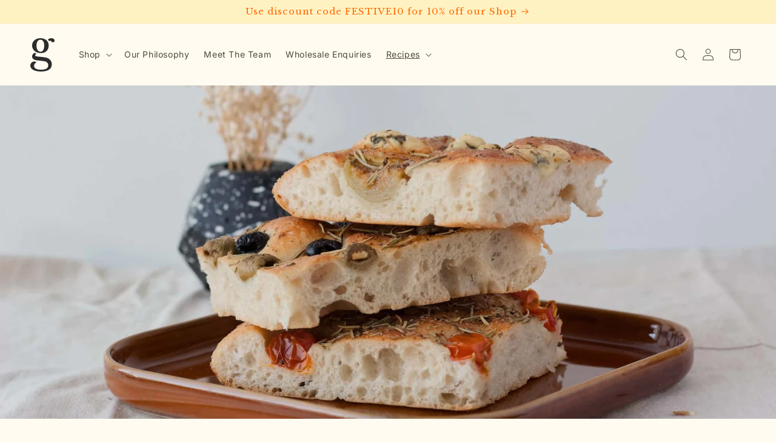

--- FILE ---
content_type: text/html; charset=utf-8
request_url: https://gilchesters.com/blogs/recipes/summer-foccacia
body_size: 25129
content:
<!doctype html>
<html class="no-js" lang="en">
  <head>
    <meta charset="utf-8">
    <meta http-equiv="X-UA-Compatible" content="IE=edge">
    <meta name="viewport" content="width=device-width,initial-scale=1">
    <meta name="theme-color" content="">
    <link rel="canonical" href="https://gilchesters.com/blogs/recipes/summer-foccacia"><link rel="icon" type="image/png" href="//gilchesters.com/cdn/shop/files/gilchesters_favicon-round.png?crop=center&height=32&v=1704988538&width=32"><link rel="preconnect" href="https://fonts.shopifycdn.com" crossorigin><title>
      Summer Foccacia
 &ndash; Gilchesters Organics</title>

    
      <meta name="description" content="Ingredients 400g Gilchesters Unbleached White Flour 100g Gilchesters Semolina 1 sachet Dried Yeast 1/2 tablespoon golden caster sugar 360-380ml lukewarm water 1/2 tablespoon sea salt 3 tbsps Olive oil Toppings to decorate: Be creative, spring onions, rosemary flowers and thyme all work well Method Place the flours and ">
    

    

<meta property="og:site_name" content="Gilchesters Organics">
<meta property="og:url" content="https://gilchesters.com/blogs/recipes/summer-foccacia">
<meta property="og:title" content="Summer Foccacia">
<meta property="og:type" content="article">
<meta property="og:description" content="Ingredients 400g Gilchesters Unbleached White Flour 100g Gilchesters Semolina 1 sachet Dried Yeast 1/2 tablespoon golden caster sugar 360-380ml lukewarm water 1/2 tablespoon sea salt 3 tbsps Olive oil Toppings to decorate: Be creative, spring onions, rosemary flowers and thyme all work well Method Place the flours and "><meta property="og:image" content="http://gilchesters.com/cdn/shop/articles/inigo-de-la-maza-s2VbmuZzo60-unsplash.jpg?v=1699295669">
  <meta property="og:image:secure_url" content="https://gilchesters.com/cdn/shop/articles/inigo-de-la-maza-s2VbmuZzo60-unsplash.jpg?v=1699295669">
  <meta property="og:image:width" content="1920">
  <meta property="og:image:height" content="1080"><meta name="twitter:card" content="summary_large_image">
<meta name="twitter:title" content="Summer Foccacia">
<meta name="twitter:description" content="Ingredients 400g Gilchesters Unbleached White Flour 100g Gilchesters Semolina 1 sachet Dried Yeast 1/2 tablespoon golden caster sugar 360-380ml lukewarm water 1/2 tablespoon sea salt 3 tbsps Olive oil Toppings to decorate: Be creative, spring onions, rosemary flowers and thyme all work well Method Place the flours and ">


    <script src="//gilchesters.com/cdn/shop/t/2/assets/constants.js?v=58251544750838685771699037762" defer="defer"></script>
    <script src="//gilchesters.com/cdn/shop/t/2/assets/pubsub.js?v=158357773527763999511699037762" defer="defer"></script>
    <script src="//gilchesters.com/cdn/shop/t/2/assets/global.js?v=40820548392383841591699037762" defer="defer"></script><script src="//gilchesters.com/cdn/shop/t/2/assets/animations.js?v=88693664871331136111699037761" defer="defer"></script><script>window.performance && window.performance.mark && window.performance.mark('shopify.content_for_header.start');</script><meta id="shopify-digital-wallet" name="shopify-digital-wallet" content="/78822506829/digital_wallets/dialog">
<meta name="shopify-checkout-api-token" content="1fa1eac3c02e7f234c8c29feadd0800f">
<meta id="in-context-paypal-metadata" data-shop-id="78822506829" data-venmo-supported="false" data-environment="production" data-locale="en_US" data-paypal-v4="true" data-currency="GBP">
<link rel="alternate" type="application/atom+xml" title="Feed" href="/blogs/recipes.atom" />
<script async="async" src="/checkouts/internal/preloads.js?locale=en-GB"></script>
<link rel="preconnect" href="https://shop.app" crossorigin="anonymous">
<script async="async" src="https://shop.app/checkouts/internal/preloads.js?locale=en-GB&shop_id=78822506829" crossorigin="anonymous"></script>
<script id="apple-pay-shop-capabilities" type="application/json">{"shopId":78822506829,"countryCode":"GB","currencyCode":"GBP","merchantCapabilities":["supports3DS"],"merchantId":"gid:\/\/shopify\/Shop\/78822506829","merchantName":"Gilchesters Organics","requiredBillingContactFields":["postalAddress","email","phone"],"requiredShippingContactFields":["postalAddress","email","phone"],"shippingType":"shipping","supportedNetworks":["visa","maestro","masterCard","amex","discover","elo"],"total":{"type":"pending","label":"Gilchesters Organics","amount":"1.00"},"shopifyPaymentsEnabled":true,"supportsSubscriptions":true}</script>
<script id="shopify-features" type="application/json">{"accessToken":"1fa1eac3c02e7f234c8c29feadd0800f","betas":["rich-media-storefront-analytics"],"domain":"gilchesters.com","predictiveSearch":true,"shopId":78822506829,"locale":"en"}</script>
<script>var Shopify = Shopify || {};
Shopify.shop = "25878b-2.myshopify.com";
Shopify.locale = "en";
Shopify.currency = {"active":"GBP","rate":"1.0"};
Shopify.country = "GB";
Shopify.theme = {"name":"Crave","id":154813890893,"schema_name":"Crave","schema_version":"12.0.0","theme_store_id":1363,"role":"main"};
Shopify.theme.handle = "null";
Shopify.theme.style = {"id":null,"handle":null};
Shopify.cdnHost = "gilchesters.com/cdn";
Shopify.routes = Shopify.routes || {};
Shopify.routes.root = "/";</script>
<script type="module">!function(o){(o.Shopify=o.Shopify||{}).modules=!0}(window);</script>
<script>!function(o){function n(){var o=[];function n(){o.push(Array.prototype.slice.apply(arguments))}return n.q=o,n}var t=o.Shopify=o.Shopify||{};t.loadFeatures=n(),t.autoloadFeatures=n()}(window);</script>
<script>
  window.ShopifyPay = window.ShopifyPay || {};
  window.ShopifyPay.apiHost = "shop.app\/pay";
  window.ShopifyPay.redirectState = null;
</script>
<script id="shop-js-analytics" type="application/json">{"pageType":"article"}</script>
<script defer="defer" async type="module" src="//gilchesters.com/cdn/shopifycloud/shop-js/modules/v2/client.init-shop-cart-sync_BT-GjEfc.en.esm.js"></script>
<script defer="defer" async type="module" src="//gilchesters.com/cdn/shopifycloud/shop-js/modules/v2/chunk.common_D58fp_Oc.esm.js"></script>
<script defer="defer" async type="module" src="//gilchesters.com/cdn/shopifycloud/shop-js/modules/v2/chunk.modal_xMitdFEc.esm.js"></script>
<script type="module">
  await import("//gilchesters.com/cdn/shopifycloud/shop-js/modules/v2/client.init-shop-cart-sync_BT-GjEfc.en.esm.js");
await import("//gilchesters.com/cdn/shopifycloud/shop-js/modules/v2/chunk.common_D58fp_Oc.esm.js");
await import("//gilchesters.com/cdn/shopifycloud/shop-js/modules/v2/chunk.modal_xMitdFEc.esm.js");

  window.Shopify.SignInWithShop?.initShopCartSync?.({"fedCMEnabled":true,"windoidEnabled":true});

</script>
<script>
  window.Shopify = window.Shopify || {};
  if (!window.Shopify.featureAssets) window.Shopify.featureAssets = {};
  window.Shopify.featureAssets['shop-js'] = {"shop-cart-sync":["modules/v2/client.shop-cart-sync_DZOKe7Ll.en.esm.js","modules/v2/chunk.common_D58fp_Oc.esm.js","modules/v2/chunk.modal_xMitdFEc.esm.js"],"init-fed-cm":["modules/v2/client.init-fed-cm_B6oLuCjv.en.esm.js","modules/v2/chunk.common_D58fp_Oc.esm.js","modules/v2/chunk.modal_xMitdFEc.esm.js"],"shop-cash-offers":["modules/v2/client.shop-cash-offers_D2sdYoxE.en.esm.js","modules/v2/chunk.common_D58fp_Oc.esm.js","modules/v2/chunk.modal_xMitdFEc.esm.js"],"shop-login-button":["modules/v2/client.shop-login-button_QeVjl5Y3.en.esm.js","modules/v2/chunk.common_D58fp_Oc.esm.js","modules/v2/chunk.modal_xMitdFEc.esm.js"],"pay-button":["modules/v2/client.pay-button_DXTOsIq6.en.esm.js","modules/v2/chunk.common_D58fp_Oc.esm.js","modules/v2/chunk.modal_xMitdFEc.esm.js"],"shop-button":["modules/v2/client.shop-button_DQZHx9pm.en.esm.js","modules/v2/chunk.common_D58fp_Oc.esm.js","modules/v2/chunk.modal_xMitdFEc.esm.js"],"avatar":["modules/v2/client.avatar_BTnouDA3.en.esm.js"],"init-windoid":["modules/v2/client.init-windoid_CR1B-cfM.en.esm.js","modules/v2/chunk.common_D58fp_Oc.esm.js","modules/v2/chunk.modal_xMitdFEc.esm.js"],"init-shop-for-new-customer-accounts":["modules/v2/client.init-shop-for-new-customer-accounts_C_vY_xzh.en.esm.js","modules/v2/client.shop-login-button_QeVjl5Y3.en.esm.js","modules/v2/chunk.common_D58fp_Oc.esm.js","modules/v2/chunk.modal_xMitdFEc.esm.js"],"init-shop-email-lookup-coordinator":["modules/v2/client.init-shop-email-lookup-coordinator_BI7n9ZSv.en.esm.js","modules/v2/chunk.common_D58fp_Oc.esm.js","modules/v2/chunk.modal_xMitdFEc.esm.js"],"init-shop-cart-sync":["modules/v2/client.init-shop-cart-sync_BT-GjEfc.en.esm.js","modules/v2/chunk.common_D58fp_Oc.esm.js","modules/v2/chunk.modal_xMitdFEc.esm.js"],"shop-toast-manager":["modules/v2/client.shop-toast-manager_DiYdP3xc.en.esm.js","modules/v2/chunk.common_D58fp_Oc.esm.js","modules/v2/chunk.modal_xMitdFEc.esm.js"],"init-customer-accounts":["modules/v2/client.init-customer-accounts_D9ZNqS-Q.en.esm.js","modules/v2/client.shop-login-button_QeVjl5Y3.en.esm.js","modules/v2/chunk.common_D58fp_Oc.esm.js","modules/v2/chunk.modal_xMitdFEc.esm.js"],"init-customer-accounts-sign-up":["modules/v2/client.init-customer-accounts-sign-up_iGw4briv.en.esm.js","modules/v2/client.shop-login-button_QeVjl5Y3.en.esm.js","modules/v2/chunk.common_D58fp_Oc.esm.js","modules/v2/chunk.modal_xMitdFEc.esm.js"],"shop-follow-button":["modules/v2/client.shop-follow-button_CqMgW2wH.en.esm.js","modules/v2/chunk.common_D58fp_Oc.esm.js","modules/v2/chunk.modal_xMitdFEc.esm.js"],"checkout-modal":["modules/v2/client.checkout-modal_xHeaAweL.en.esm.js","modules/v2/chunk.common_D58fp_Oc.esm.js","modules/v2/chunk.modal_xMitdFEc.esm.js"],"shop-login":["modules/v2/client.shop-login_D91U-Q7h.en.esm.js","modules/v2/chunk.common_D58fp_Oc.esm.js","modules/v2/chunk.modal_xMitdFEc.esm.js"],"lead-capture":["modules/v2/client.lead-capture_BJmE1dJe.en.esm.js","modules/v2/chunk.common_D58fp_Oc.esm.js","modules/v2/chunk.modal_xMitdFEc.esm.js"],"payment-terms":["modules/v2/client.payment-terms_Ci9AEqFq.en.esm.js","modules/v2/chunk.common_D58fp_Oc.esm.js","modules/v2/chunk.modal_xMitdFEc.esm.js"]};
</script>
<script id="__st">var __st={"a":78822506829,"offset":0,"reqid":"f13ed23d-d219-471c-8bc3-b132c4aa1987-1769245421","pageurl":"gilchesters.com\/blogs\/recipes\/summer-foccacia","s":"articles-606561042765","u":"7d14cf7ffb03","p":"article","rtyp":"article","rid":606561042765};</script>
<script>window.ShopifyPaypalV4VisibilityTracking = true;</script>
<script id="captcha-bootstrap">!function(){'use strict';const t='contact',e='account',n='new_comment',o=[[t,t],['blogs',n],['comments',n],[t,'customer']],c=[[e,'customer_login'],[e,'guest_login'],[e,'recover_customer_password'],[e,'create_customer']],r=t=>t.map((([t,e])=>`form[action*='/${t}']:not([data-nocaptcha='true']) input[name='form_type'][value='${e}']`)).join(','),a=t=>()=>t?[...document.querySelectorAll(t)].map((t=>t.form)):[];function s(){const t=[...o],e=r(t);return a(e)}const i='password',u='form_key',d=['recaptcha-v3-token','g-recaptcha-response','h-captcha-response',i],f=()=>{try{return window.sessionStorage}catch{return}},m='__shopify_v',_=t=>t.elements[u];function p(t,e,n=!1){try{const o=window.sessionStorage,c=JSON.parse(o.getItem(e)),{data:r}=function(t){const{data:e,action:n}=t;return t[m]||n?{data:e,action:n}:{data:t,action:n}}(c);for(const[e,n]of Object.entries(r))t.elements[e]&&(t.elements[e].value=n);n&&o.removeItem(e)}catch(o){console.error('form repopulation failed',{error:o})}}const l='form_type',E='cptcha';function T(t){t.dataset[E]=!0}const w=window,h=w.document,L='Shopify',v='ce_forms',y='captcha';let A=!1;((t,e)=>{const n=(g='f06e6c50-85a8-45c8-87d0-21a2b65856fe',I='https://cdn.shopify.com/shopifycloud/storefront-forms-hcaptcha/ce_storefront_forms_captcha_hcaptcha.v1.5.2.iife.js',D={infoText:'Protected by hCaptcha',privacyText:'Privacy',termsText:'Terms'},(t,e,n)=>{const o=w[L][v],c=o.bindForm;if(c)return c(t,g,e,D).then(n);var r;o.q.push([[t,g,e,D],n]),r=I,A||(h.body.append(Object.assign(h.createElement('script'),{id:'captcha-provider',async:!0,src:r})),A=!0)});var g,I,D;w[L]=w[L]||{},w[L][v]=w[L][v]||{},w[L][v].q=[],w[L][y]=w[L][y]||{},w[L][y].protect=function(t,e){n(t,void 0,e),T(t)},Object.freeze(w[L][y]),function(t,e,n,w,h,L){const[v,y,A,g]=function(t,e,n){const i=e?o:[],u=t?c:[],d=[...i,...u],f=r(d),m=r(i),_=r(d.filter((([t,e])=>n.includes(e))));return[a(f),a(m),a(_),s()]}(w,h,L),I=t=>{const e=t.target;return e instanceof HTMLFormElement?e:e&&e.form},D=t=>v().includes(t);t.addEventListener('submit',(t=>{const e=I(t);if(!e)return;const n=D(e)&&!e.dataset.hcaptchaBound&&!e.dataset.recaptchaBound,o=_(e),c=g().includes(e)&&(!o||!o.value);(n||c)&&t.preventDefault(),c&&!n&&(function(t){try{if(!f())return;!function(t){const e=f();if(!e)return;const n=_(t);if(!n)return;const o=n.value;o&&e.removeItem(o)}(t);const e=Array.from(Array(32),(()=>Math.random().toString(36)[2])).join('');!function(t,e){_(t)||t.append(Object.assign(document.createElement('input'),{type:'hidden',name:u})),t.elements[u].value=e}(t,e),function(t,e){const n=f();if(!n)return;const o=[...t.querySelectorAll(`input[type='${i}']`)].map((({name:t})=>t)),c=[...d,...o],r={};for(const[a,s]of new FormData(t).entries())c.includes(a)||(r[a]=s);n.setItem(e,JSON.stringify({[m]:1,action:t.action,data:r}))}(t,e)}catch(e){console.error('failed to persist form',e)}}(e),e.submit())}));const S=(t,e)=>{t&&!t.dataset[E]&&(n(t,e.some((e=>e===t))),T(t))};for(const o of['focusin','change'])t.addEventListener(o,(t=>{const e=I(t);D(e)&&S(e,y())}));const B=e.get('form_key'),M=e.get(l),P=B&&M;t.addEventListener('DOMContentLoaded',(()=>{const t=y();if(P)for(const e of t)e.elements[l].value===M&&p(e,B);[...new Set([...A(),...v().filter((t=>'true'===t.dataset.shopifyCaptcha))])].forEach((e=>S(e,t)))}))}(h,new URLSearchParams(w.location.search),n,t,e,['guest_login'])})(!0,!0)}();</script>
<script integrity="sha256-4kQ18oKyAcykRKYeNunJcIwy7WH5gtpwJnB7kiuLZ1E=" data-source-attribution="shopify.loadfeatures" defer="defer" src="//gilchesters.com/cdn/shopifycloud/storefront/assets/storefront/load_feature-a0a9edcb.js" crossorigin="anonymous"></script>
<script crossorigin="anonymous" defer="defer" src="//gilchesters.com/cdn/shopifycloud/storefront/assets/shopify_pay/storefront-65b4c6d7.js?v=20250812"></script>
<script data-source-attribution="shopify.dynamic_checkout.dynamic.init">var Shopify=Shopify||{};Shopify.PaymentButton=Shopify.PaymentButton||{isStorefrontPortableWallets:!0,init:function(){window.Shopify.PaymentButton.init=function(){};var t=document.createElement("script");t.src="https://gilchesters.com/cdn/shopifycloud/portable-wallets/latest/portable-wallets.en.js",t.type="module",document.head.appendChild(t)}};
</script>
<script data-source-attribution="shopify.dynamic_checkout.buyer_consent">
  function portableWalletsHideBuyerConsent(e){var t=document.getElementById("shopify-buyer-consent"),n=document.getElementById("shopify-subscription-policy-button");t&&n&&(t.classList.add("hidden"),t.setAttribute("aria-hidden","true"),n.removeEventListener("click",e))}function portableWalletsShowBuyerConsent(e){var t=document.getElementById("shopify-buyer-consent"),n=document.getElementById("shopify-subscription-policy-button");t&&n&&(t.classList.remove("hidden"),t.removeAttribute("aria-hidden"),n.addEventListener("click",e))}window.Shopify?.PaymentButton&&(window.Shopify.PaymentButton.hideBuyerConsent=portableWalletsHideBuyerConsent,window.Shopify.PaymentButton.showBuyerConsent=portableWalletsShowBuyerConsent);
</script>
<script data-source-attribution="shopify.dynamic_checkout.cart.bootstrap">document.addEventListener("DOMContentLoaded",(function(){function t(){return document.querySelector("shopify-accelerated-checkout-cart, shopify-accelerated-checkout")}if(t())Shopify.PaymentButton.init();else{new MutationObserver((function(e,n){t()&&(Shopify.PaymentButton.init(),n.disconnect())})).observe(document.body,{childList:!0,subtree:!0})}}));
</script>
<link id="shopify-accelerated-checkout-styles" rel="stylesheet" media="screen" href="https://gilchesters.com/cdn/shopifycloud/portable-wallets/latest/accelerated-checkout-backwards-compat.css" crossorigin="anonymous">
<style id="shopify-accelerated-checkout-cart">
        #shopify-buyer-consent {
  margin-top: 1em;
  display: inline-block;
  width: 100%;
}

#shopify-buyer-consent.hidden {
  display: none;
}

#shopify-subscription-policy-button {
  background: none;
  border: none;
  padding: 0;
  text-decoration: underline;
  font-size: inherit;
  cursor: pointer;
}

#shopify-subscription-policy-button::before {
  box-shadow: none;
}

      </style>
<script id="sections-script" data-sections="header" defer="defer" src="//gilchesters.com/cdn/shop/t/2/compiled_assets/scripts.js?v=561"></script>
<script>window.performance && window.performance.mark && window.performance.mark('shopify.content_for_header.end');</script>


    <style data-shopify>
      @font-face {
  font-family: Inter;
  font-weight: 400;
  font-style: normal;
  font-display: swap;
  src: url("//gilchesters.com/cdn/fonts/inter/inter_n4.b2a3f24c19b4de56e8871f609e73ca7f6d2e2bb9.woff2") format("woff2"),
       url("//gilchesters.com/cdn/fonts/inter/inter_n4.af8052d517e0c9ffac7b814872cecc27ae1fa132.woff") format("woff");
}

      @font-face {
  font-family: Inter;
  font-weight: 700;
  font-style: normal;
  font-display: swap;
  src: url("//gilchesters.com/cdn/fonts/inter/inter_n7.02711e6b374660cfc7915d1afc1c204e633421e4.woff2") format("woff2"),
       url("//gilchesters.com/cdn/fonts/inter/inter_n7.6dab87426f6b8813070abd79972ceaf2f8d3b012.woff") format("woff");
}

      @font-face {
  font-family: Inter;
  font-weight: 400;
  font-style: italic;
  font-display: swap;
  src: url("//gilchesters.com/cdn/fonts/inter/inter_i4.feae1981dda792ab80d117249d9c7e0f1017e5b3.woff2") format("woff2"),
       url("//gilchesters.com/cdn/fonts/inter/inter_i4.62773b7113d5e5f02c71486623cf828884c85c6e.woff") format("woff");
}

      @font-face {
  font-family: Inter;
  font-weight: 700;
  font-style: italic;
  font-display: swap;
  src: url("//gilchesters.com/cdn/fonts/inter/inter_i7.b377bcd4cc0f160622a22d638ae7e2cd9b86ea4c.woff2") format("woff2"),
       url("//gilchesters.com/cdn/fonts/inter/inter_i7.7c69a6a34e3bb44fcf6f975857e13b9a9b25beb4.woff") format("woff");
}

      @font-face {
  font-family: "Libre Baskerville";
  font-weight: 400;
  font-style: normal;
  font-display: swap;
  src: url("//gilchesters.com/cdn/fonts/libre_baskerville/librebaskerville_n4.2ec9ee517e3ce28d5f1e6c6e75efd8a97e59c189.woff2") format("woff2"),
       url("//gilchesters.com/cdn/fonts/libre_baskerville/librebaskerville_n4.323789551b85098885c8eccedfb1bd8f25f56007.woff") format("woff");
}


      
        :root,
        .color-background-1 {
          --color-background: 255,251,240;
        
          --gradient-background: #FFFBF0;
        

        

        --color-foreground: 77,73,58;
        --color-background-contrast: 255,217,113;
        --color-shadow: 51,51,51;
        --color-button: 255,105,3;
        --color-button-text: 255,255,255;
        --color-secondary-button: 255,251,240;
        --color-secondary-button-text: 255,105,3;
        --color-link: 255,105,3;
        --color-badge-foreground: 77,73,58;
        --color-badge-background: 255,251,240;
        --color-badge-border: 77,73,58;
        --payment-terms-background-color: rgb(255 251 240);
      }
      
        
        .color-background-2 {
          --color-background: 84,80,66;
        
          --gradient-background: #545042;
        

        

        --color-foreground: 255,255,255;
        --color-background-contrast: 13,12,10;
        --color-shadow: 61,8,27;
        --color-button: 255,105,3;
        --color-button-text: 255,255,255;
        --color-secondary-button: 84,80,66;
        --color-secondary-button-text: 255,105,3;
        --color-link: 255,105,3;
        --color-badge-foreground: 255,255,255;
        --color-badge-background: 84,80,66;
        --color-badge-border: 255,255,255;
        --payment-terms-background-color: rgb(84 80 66);
      }
      
        
        .color-inverse {
          --color-background: 65,62,50;
        
          --gradient-background: #413e32;
        

        

        --color-foreground: 255,251,240;
        --color-background-contrast: 79,76,61;
        --color-shadow: 61,8,27;
        --color-button: 255,251,240;
        --color-button-text: 61,8,27;
        --color-secondary-button: 65,62,50;
        --color-secondary-button-text: 255,251,240;
        --color-link: 255,251,240;
        --color-badge-foreground: 255,251,240;
        --color-badge-background: 65,62,50;
        --color-badge-border: 255,251,240;
        --payment-terms-background-color: rgb(65 62 50);
      }
      
        
        .color-accent-1 {
          --color-background: 249,243,225;
        
          --gradient-background: #f9f3e1;
        

        

        --color-foreground: 77,73,58;
        --color-background-contrast: 228,200,119;
        --color-shadow: 51,51,51;
        --color-button: 51,51,51;
        --color-button-text: 255,255,255;
        --color-secondary-button: 249,243,225;
        --color-secondary-button-text: 51,51,51;
        --color-link: 51,51,51;
        --color-badge-foreground: 77,73,58;
        --color-badge-background: 249,243,225;
        --color-badge-border: 77,73,58;
        --payment-terms-background-color: rgb(249 243 225);
      }
      
        
        .color-accent-2 {
          --color-background: 255,255,255;
        
          --gradient-background: #ffffff;
        

        

        --color-foreground: 65,62,50;
        --color-background-contrast: 191,191,191;
        --color-shadow: 51,51,51;
        --color-button: 255,105,3;
        --color-button-text: 255,255,255;
        --color-secondary-button: 255,255,255;
        --color-secondary-button-text: 255,105,3;
        --color-link: 255,105,3;
        --color-badge-foreground: 65,62,50;
        --color-badge-background: 255,255,255;
        --color-badge-border: 65,62,50;
        --payment-terms-background-color: rgb(255 255 255);
      }
      
        
        .color-scheme-ba8c3915-ebff-49b1-b7e2-737e184fb976 {
          --color-background: 255,242,194;
        
          --gradient-background: #fff2c2;
        

        

        --color-foreground: 255,105,3;
        --color-background-contrast: 255,215,66;
        --color-shadow: 51,51,51;
        --color-button: 255,105,3;
        --color-button-text: 255,255,255;
        --color-secondary-button: 255,242,194;
        --color-secondary-button-text: 255,105,3;
        --color-link: 255,105,3;
        --color-badge-foreground: 255,105,3;
        --color-badge-background: 255,242,194;
        --color-badge-border: 255,105,3;
        --payment-terms-background-color: rgb(255 242 194);
      }
      

      body, .color-background-1, .color-background-2, .color-inverse, .color-accent-1, .color-accent-2, .color-scheme-ba8c3915-ebff-49b1-b7e2-737e184fb976 {
        color: rgb(var(--color-foreground));
        background-color: rgb(var(--color-background));
      }

      :root {
        --font-body-family: Inter, sans-serif;
        --font-body-style: normal;
        --font-body-weight: 400;
        --font-body-weight-bold: 700;

        --font-heading-family: "Libre Baskerville", serif;
        --font-heading-style: normal;
        --font-heading-weight: 400;

        --font-body-scale: 1.0;
        --font-heading-scale: 1.15;

        --media-padding: px;
        --media-border-opacity: 1.0;
        --media-border-width: 0px;
        --media-radius: 0px;
        --media-shadow-opacity: 1.0;
        --media-shadow-horizontal-offset: 0px;
        --media-shadow-vertical-offset: 0px;
        --media-shadow-blur-radius: 0px;
        --media-shadow-visible: 1;

        --page-width: 160rem;
        --page-width-margin: 0rem;

        --product-card-image-padding: 0.0rem;
        --product-card-corner-radius: 1.4rem;
        --product-card-text-alignment: left;
        --product-card-border-width: 0.0rem;
        --product-card-border-opacity: 1.0;
        --product-card-shadow-opacity: 0.0;
        --product-card-shadow-visible: 0;
        --product-card-shadow-horizontal-offset: 0.0rem;
        --product-card-shadow-vertical-offset: 0.0rem;
        --product-card-shadow-blur-radius: 0.0rem;

        --collection-card-image-padding: 0.0rem;
        --collection-card-corner-radius: 1.2rem;
        --collection-card-text-alignment: left;
        --collection-card-border-width: 0.0rem;
        --collection-card-border-opacity: 1.0;
        --collection-card-shadow-opacity: 1.0;
        --collection-card-shadow-visible: 1;
        --collection-card-shadow-horizontal-offset: 0.0rem;
        --collection-card-shadow-vertical-offset: 0.0rem;
        --collection-card-shadow-blur-radius: 0.0rem;

        --blog-card-image-padding: 0.0rem;
        --blog-card-corner-radius: 0.8rem;
        --blog-card-text-alignment: left;
        --blog-card-border-width: 0.0rem;
        --blog-card-border-opacity: 1.0;
        --blog-card-shadow-opacity: 0.0;
        --blog-card-shadow-visible: 0;
        --blog-card-shadow-horizontal-offset: 0.0rem;
        --blog-card-shadow-vertical-offset: 0.0rem;
        --blog-card-shadow-blur-radius: 0.0rem;

        --badge-corner-radius: 4.0rem;

        --popup-border-width: 0px;
        --popup-border-opacity: 1.0;
        --popup-corner-radius: 0px;
        --popup-shadow-opacity: 1.0;
        --popup-shadow-horizontal-offset: 0px;
        --popup-shadow-vertical-offset: 2px;
        --popup-shadow-blur-radius: 0px;

        --drawer-border-width: 0px;
        --drawer-border-opacity: 0.0;
        --drawer-shadow-opacity: 0.0;
        --drawer-shadow-horizontal-offset: -40px;
        --drawer-shadow-vertical-offset: -40px;
        --drawer-shadow-blur-radius: 0px;

        --spacing-sections-desktop: 36px;
        --spacing-sections-mobile: 25px;

        --grid-desktop-vertical-spacing: 40px;
        --grid-desktop-horizontal-spacing: 40px;
        --grid-mobile-vertical-spacing: 20px;
        --grid-mobile-horizontal-spacing: 20px;

        --text-boxes-border-opacity: 1.0;
        --text-boxes-border-width: 0px;
        --text-boxes-radius: 8px;
        --text-boxes-shadow-opacity: 1.0;
        --text-boxes-shadow-visible: 1;
        --text-boxes-shadow-horizontal-offset: 0px;
        --text-boxes-shadow-vertical-offset: 0px;
        --text-boxes-shadow-blur-radius: 0px;

        --buttons-radius: 40px;
        --buttons-radius-outset: 42px;
        --buttons-border-width: 2px;
        --buttons-border-opacity: 1.0;
        --buttons-shadow-opacity: 0.0;
        --buttons-shadow-visible: 0;
        --buttons-shadow-horizontal-offset: 0px;
        --buttons-shadow-vertical-offset: 0px;
        --buttons-shadow-blur-radius: 0px;
        --buttons-border-offset: 0.3px;

        --inputs-radius: 0px;
        --inputs-border-width: 1px;
        --inputs-border-opacity: 1.0;
        --inputs-shadow-opacity: 1.0;
        --inputs-shadow-horizontal-offset: 0px;
        --inputs-margin-offset: 0px;
        --inputs-shadow-vertical-offset: 0px;
        --inputs-shadow-blur-radius: 0px;
        --inputs-radius-outset: 0px;

        --variant-pills-radius: 40px;
        --variant-pills-border-width: 1px;
        --variant-pills-border-opacity: 0.55;
        --variant-pills-shadow-opacity: 0.0;
        --variant-pills-shadow-horizontal-offset: 0px;
        --variant-pills-shadow-vertical-offset: 0px;
        --variant-pills-shadow-blur-radius: 0px;
      }

      *,
      *::before,
      *::after {
        box-sizing: inherit;
      }

      html {
        box-sizing: border-box;
        font-size: calc(var(--font-body-scale) * 62.5%);
        height: 100%;
      }

      body {
        display: grid;
        grid-template-rows: auto auto 1fr auto;
        grid-template-columns: 100%;
        min-height: 100%;
        margin: 0;
        font-size: 1.5rem;
        letter-spacing: 0.06rem;
        line-height: calc(1 + 0.8 / var(--font-body-scale));
        font-family: var(--font-body-family);
        font-style: var(--font-body-style);
        font-weight: var(--font-body-weight);
      }

      @media screen and (min-width: 750px) {
        body {
          font-size: 1.6rem;
        }
      }
    </style>

    <link href="//gilchesters.com/cdn/shop/t/2/assets/base.css?v=158069789056878095211704945597" rel="stylesheet" type="text/css" media="all" />
<link rel="preload" as="font" href="//gilchesters.com/cdn/fonts/inter/inter_n4.b2a3f24c19b4de56e8871f609e73ca7f6d2e2bb9.woff2" type="font/woff2" crossorigin><link rel="preload" as="font" href="//gilchesters.com/cdn/fonts/libre_baskerville/librebaskerville_n4.2ec9ee517e3ce28d5f1e6c6e75efd8a97e59c189.woff2" type="font/woff2" crossorigin><link
        rel="stylesheet"
        href="//gilchesters.com/cdn/shop/t/2/assets/component-predictive-search.css?v=118923337488134913561699037762"
        media="print"
        onload="this.media='all'"
      ><script>
      document.documentElement.className = document.documentElement.className.replace('no-js', 'js');
      if (Shopify.designMode) {
        document.documentElement.classList.add('shopify-design-mode');
      }
    </script>
    <link rel="preconnect" href="https://fonts.googleapis.com">
    <link rel="preconnect" href="https://fonts.gstatic.com" crossorigin>
    <link href="https://fonts.googleapis.com/css2?family=Libre+Baskerville:ital@0;1&display=swap" rel="stylesheet">
    <style>
      /* override banner block to have margin and a border radius */
      .banner {
        margin: 0 25px;
        border-radius: 20px;
        overflow: hidden;
      } 
      
      /* add border radius to image-with-text block */
      .image-with-text .image-with-text__media {
        border-radius: 20px !important;
      } 
      
      /* Marquee styles */
      .marquee {
        display: flex;
        overflow: hidden;
      }
      .marquee.flush {
        margin-bottom: calc(var(--spacing-sections-mobile) * -1);
      }
      @media screen and (min-width: 750px) {
        .marquee.flush {
          margin-bottom: calc(var(--spacing-sections-desktop) * -1);
        }
      }
      .marquee a {
        text-decoration: none;
        display: flex;
      }
      .marquee__group {
        padding: 23px 0;
        flex-shrink: 0;
        display: flex;
        align-items: center;
        justify-content: space-around;
        gap: 44px;
        min-width: 100%;
        animation: scroll 300s linear infinite;
      }
      @media (prefers-reduced-motion: reduce) {
        .marquee__group {
          animation-play-state: paused;
        }
      }
      .marquee__slide {
        font-family: "Libre Baskerville", serif;
        font-style: italic;
        font-size: 30px;
        line-height: 42px;
        display: flex;
        align-items: center;
        gap: 44px;
      }
      .marquee__slide span {
        font-family: "Inter", sans-serif;
        font-weight: 600;
        font-style: normal;
      }
      .marquee__slide img {
        height: 54px;
      }
      @keyframes scroll {
        0% {
          transform: translateX(calc(-100% + 2000px));
        }
        100% {
          transform: translateX(0);
        }
      } 
      
      /* Headline style overrides */
      h1 > strong,
      h2 > strong,
      h3 > strong,
      h4 > strong,
      h5 > strong,
      h6 > strong {
        font-family: "Inter", sans-serif;
        font-weight: 600;
        font-style: normal;
      }

      /* Quote module */
      #shopify-section-template--20358724944205__slideshow_7nAcYP slideshow-component {
        margin: 0 20px;
      }

      #shopify-section-template--20358724944205__slideshow_7nAcYP .slideshow__slide{
        gap: 30px;
      }

      #shopify-section-template--20358724944205__slideshow_7nAcYP .slideshow__media.media{
        position: relative;
        border-radius: 20px !important;
      }

      #shopify-section-template--20358724944205__slideshow_7nAcYP .slideshow__text-wrapper {
        flex-shrink: 1;
        background: #6d4a9b;
        padding: 30px 20px;
        border-radius: 20px;
      }

      #shopify-section-template--20358724944205__slideshow_7nAcYP .slideshow__text{
        padding: 0;
        color: #fff;
      }
      
      #shopify-section-template--20358724944205__slideshow_7nAcYP .banner__heading{
        color: #fff;
        font-size: 38px;
        margin-bottom: 20px;
      }
      #shopify-section-template--20358724944205__slideshow_7nAcYP strong{
        display: block;
      }

      #shopify-section-template--20358724944205__slideshow_7nAcYP .slideshow__controls {
        border: 0;
      }
      
      @media (min-width: 750px) {
        #shopify-section-template--20358724944205__slideshow_7nAcYP slideshow-component{
          max-width: 748px;
          margin: 0 auto;
        }
        #shopify-section-template--20358724944205__slideshow_7nAcYP .slideshow{
          min-height: 450px !important;
        }
        #shopify-section-template--20358724944205__slideshow_7nAcYP .slideshow__slide{
          display: flex;
          flex-direction: row;
        }
        #shopify-section-template--20358724944205__slideshow_7nAcYP .slideshow__media{
          width: 420px !important;
          flex-shrink: 0;
        }

        #shopify-section-template--20358724944205__slideshow_7nAcYP .banner__heading{
          font-size: 35px;
        }

        #shopify-section-template--20358724944205__slideshow_7nAcYP .banner__box{
          min-width: 0;
          background: none;
        }
      }
    </style>
  <link href="https://monorail-edge.shopifysvc.com" rel="dns-prefetch">
<script>(function(){if ("sendBeacon" in navigator && "performance" in window) {try {var session_token_from_headers = performance.getEntriesByType('navigation')[0].serverTiming.find(x => x.name == '_s').description;} catch {var session_token_from_headers = undefined;}var session_cookie_matches = document.cookie.match(/_shopify_s=([^;]*)/);var session_token_from_cookie = session_cookie_matches && session_cookie_matches.length === 2 ? session_cookie_matches[1] : "";var session_token = session_token_from_headers || session_token_from_cookie || "";function handle_abandonment_event(e) {var entries = performance.getEntries().filter(function(entry) {return /monorail-edge.shopifysvc.com/.test(entry.name);});if (!window.abandonment_tracked && entries.length === 0) {window.abandonment_tracked = true;var currentMs = Date.now();var navigation_start = performance.timing.navigationStart;var payload = {shop_id: 78822506829,url: window.location.href,navigation_start,duration: currentMs - navigation_start,session_token,page_type: "article"};window.navigator.sendBeacon("https://monorail-edge.shopifysvc.com/v1/produce", JSON.stringify({schema_id: "online_store_buyer_site_abandonment/1.1",payload: payload,metadata: {event_created_at_ms: currentMs,event_sent_at_ms: currentMs}}));}}window.addEventListener('pagehide', handle_abandonment_event);}}());</script>
<script id="web-pixels-manager-setup">(function e(e,d,r,n,o){if(void 0===o&&(o={}),!Boolean(null===(a=null===(i=window.Shopify)||void 0===i?void 0:i.analytics)||void 0===a?void 0:a.replayQueue)){var i,a;window.Shopify=window.Shopify||{};var t=window.Shopify;t.analytics=t.analytics||{};var s=t.analytics;s.replayQueue=[],s.publish=function(e,d,r){return s.replayQueue.push([e,d,r]),!0};try{self.performance.mark("wpm:start")}catch(e){}var l=function(){var e={modern:/Edge?\/(1{2}[4-9]|1[2-9]\d|[2-9]\d{2}|\d{4,})\.\d+(\.\d+|)|Firefox\/(1{2}[4-9]|1[2-9]\d|[2-9]\d{2}|\d{4,})\.\d+(\.\d+|)|Chrom(ium|e)\/(9{2}|\d{3,})\.\d+(\.\d+|)|(Maci|X1{2}).+ Version\/(15\.\d+|(1[6-9]|[2-9]\d|\d{3,})\.\d+)([,.]\d+|)( \(\w+\)|)( Mobile\/\w+|) Safari\/|Chrome.+OPR\/(9{2}|\d{3,})\.\d+\.\d+|(CPU[ +]OS|iPhone[ +]OS|CPU[ +]iPhone|CPU IPhone OS|CPU iPad OS)[ +]+(15[._]\d+|(1[6-9]|[2-9]\d|\d{3,})[._]\d+)([._]\d+|)|Android:?[ /-](13[3-9]|1[4-9]\d|[2-9]\d{2}|\d{4,})(\.\d+|)(\.\d+|)|Android.+Firefox\/(13[5-9]|1[4-9]\d|[2-9]\d{2}|\d{4,})\.\d+(\.\d+|)|Android.+Chrom(ium|e)\/(13[3-9]|1[4-9]\d|[2-9]\d{2}|\d{4,})\.\d+(\.\d+|)|SamsungBrowser\/([2-9]\d|\d{3,})\.\d+/,legacy:/Edge?\/(1[6-9]|[2-9]\d|\d{3,})\.\d+(\.\d+|)|Firefox\/(5[4-9]|[6-9]\d|\d{3,})\.\d+(\.\d+|)|Chrom(ium|e)\/(5[1-9]|[6-9]\d|\d{3,})\.\d+(\.\d+|)([\d.]+$|.*Safari\/(?![\d.]+ Edge\/[\d.]+$))|(Maci|X1{2}).+ Version\/(10\.\d+|(1[1-9]|[2-9]\d|\d{3,})\.\d+)([,.]\d+|)( \(\w+\)|)( Mobile\/\w+|) Safari\/|Chrome.+OPR\/(3[89]|[4-9]\d|\d{3,})\.\d+\.\d+|(CPU[ +]OS|iPhone[ +]OS|CPU[ +]iPhone|CPU IPhone OS|CPU iPad OS)[ +]+(10[._]\d+|(1[1-9]|[2-9]\d|\d{3,})[._]\d+)([._]\d+|)|Android:?[ /-](13[3-9]|1[4-9]\d|[2-9]\d{2}|\d{4,})(\.\d+|)(\.\d+|)|Mobile Safari.+OPR\/([89]\d|\d{3,})\.\d+\.\d+|Android.+Firefox\/(13[5-9]|1[4-9]\d|[2-9]\d{2}|\d{4,})\.\d+(\.\d+|)|Android.+Chrom(ium|e)\/(13[3-9]|1[4-9]\d|[2-9]\d{2}|\d{4,})\.\d+(\.\d+|)|Android.+(UC? ?Browser|UCWEB|U3)[ /]?(15\.([5-9]|\d{2,})|(1[6-9]|[2-9]\d|\d{3,})\.\d+)\.\d+|SamsungBrowser\/(5\.\d+|([6-9]|\d{2,})\.\d+)|Android.+MQ{2}Browser\/(14(\.(9|\d{2,})|)|(1[5-9]|[2-9]\d|\d{3,})(\.\d+|))(\.\d+|)|K[Aa][Ii]OS\/(3\.\d+|([4-9]|\d{2,})\.\d+)(\.\d+|)/},d=e.modern,r=e.legacy,n=navigator.userAgent;return n.match(d)?"modern":n.match(r)?"legacy":"unknown"}(),u="modern"===l?"modern":"legacy",c=(null!=n?n:{modern:"",legacy:""})[u],f=function(e){return[e.baseUrl,"/wpm","/b",e.hashVersion,"modern"===e.buildTarget?"m":"l",".js"].join("")}({baseUrl:d,hashVersion:r,buildTarget:u}),m=function(e){var d=e.version,r=e.bundleTarget,n=e.surface,o=e.pageUrl,i=e.monorailEndpoint;return{emit:function(e){var a=e.status,t=e.errorMsg,s=(new Date).getTime(),l=JSON.stringify({metadata:{event_sent_at_ms:s},events:[{schema_id:"web_pixels_manager_load/3.1",payload:{version:d,bundle_target:r,page_url:o,status:a,surface:n,error_msg:t},metadata:{event_created_at_ms:s}}]});if(!i)return console&&console.warn&&console.warn("[Web Pixels Manager] No Monorail endpoint provided, skipping logging."),!1;try{return self.navigator.sendBeacon.bind(self.navigator)(i,l)}catch(e){}var u=new XMLHttpRequest;try{return u.open("POST",i,!0),u.setRequestHeader("Content-Type","text/plain"),u.send(l),!0}catch(e){return console&&console.warn&&console.warn("[Web Pixels Manager] Got an unhandled error while logging to Monorail."),!1}}}}({version:r,bundleTarget:l,surface:e.surface,pageUrl:self.location.href,monorailEndpoint:e.monorailEndpoint});try{o.browserTarget=l,function(e){var d=e.src,r=e.async,n=void 0===r||r,o=e.onload,i=e.onerror,a=e.sri,t=e.scriptDataAttributes,s=void 0===t?{}:t,l=document.createElement("script"),u=document.querySelector("head"),c=document.querySelector("body");if(l.async=n,l.src=d,a&&(l.integrity=a,l.crossOrigin="anonymous"),s)for(var f in s)if(Object.prototype.hasOwnProperty.call(s,f))try{l.dataset[f]=s[f]}catch(e){}if(o&&l.addEventListener("load",o),i&&l.addEventListener("error",i),u)u.appendChild(l);else{if(!c)throw new Error("Did not find a head or body element to append the script");c.appendChild(l)}}({src:f,async:!0,onload:function(){if(!function(){var e,d;return Boolean(null===(d=null===(e=window.Shopify)||void 0===e?void 0:e.analytics)||void 0===d?void 0:d.initialized)}()){var d=window.webPixelsManager.init(e)||void 0;if(d){var r=window.Shopify.analytics;r.replayQueue.forEach((function(e){var r=e[0],n=e[1],o=e[2];d.publishCustomEvent(r,n,o)})),r.replayQueue=[],r.publish=d.publishCustomEvent,r.visitor=d.visitor,r.initialized=!0}}},onerror:function(){return m.emit({status:"failed",errorMsg:"".concat(f," has failed to load")})},sri:function(e){var d=/^sha384-[A-Za-z0-9+/=]+$/;return"string"==typeof e&&d.test(e)}(c)?c:"",scriptDataAttributes:o}),m.emit({status:"loading"})}catch(e){m.emit({status:"failed",errorMsg:(null==e?void 0:e.message)||"Unknown error"})}}})({shopId: 78822506829,storefrontBaseUrl: "https://gilchesters.com",extensionsBaseUrl: "https://extensions.shopifycdn.com/cdn/shopifycloud/web-pixels-manager",monorailEndpoint: "https://monorail-edge.shopifysvc.com/unstable/produce_batch",surface: "storefront-renderer",enabledBetaFlags: ["2dca8a86"],webPixelsConfigList: [{"id":"shopify-app-pixel","configuration":"{}","eventPayloadVersion":"v1","runtimeContext":"STRICT","scriptVersion":"0450","apiClientId":"shopify-pixel","type":"APP","privacyPurposes":["ANALYTICS","MARKETING"]},{"id":"shopify-custom-pixel","eventPayloadVersion":"v1","runtimeContext":"LAX","scriptVersion":"0450","apiClientId":"shopify-pixel","type":"CUSTOM","privacyPurposes":["ANALYTICS","MARKETING"]}],isMerchantRequest: false,initData: {"shop":{"name":"Gilchesters Organics","paymentSettings":{"currencyCode":"GBP"},"myshopifyDomain":"25878b-2.myshopify.com","countryCode":"GB","storefrontUrl":"https:\/\/gilchesters.com"},"customer":null,"cart":null,"checkout":null,"productVariants":[],"purchasingCompany":null},},"https://gilchesters.com/cdn","fcfee988w5aeb613cpc8e4bc33m6693e112",{"modern":"","legacy":""},{"shopId":"78822506829","storefrontBaseUrl":"https:\/\/gilchesters.com","extensionBaseUrl":"https:\/\/extensions.shopifycdn.com\/cdn\/shopifycloud\/web-pixels-manager","surface":"storefront-renderer","enabledBetaFlags":"[\"2dca8a86\"]","isMerchantRequest":"false","hashVersion":"fcfee988w5aeb613cpc8e4bc33m6693e112","publish":"custom","events":"[[\"page_viewed\",{}]]"});</script><script>
  window.ShopifyAnalytics = window.ShopifyAnalytics || {};
  window.ShopifyAnalytics.meta = window.ShopifyAnalytics.meta || {};
  window.ShopifyAnalytics.meta.currency = 'GBP';
  var meta = {"page":{"pageType":"article","resourceType":"article","resourceId":606561042765,"requestId":"f13ed23d-d219-471c-8bc3-b132c4aa1987-1769245421"}};
  for (var attr in meta) {
    window.ShopifyAnalytics.meta[attr] = meta[attr];
  }
</script>
<script class="analytics">
  (function () {
    var customDocumentWrite = function(content) {
      var jquery = null;

      if (window.jQuery) {
        jquery = window.jQuery;
      } else if (window.Checkout && window.Checkout.$) {
        jquery = window.Checkout.$;
      }

      if (jquery) {
        jquery('body').append(content);
      }
    };

    var hasLoggedConversion = function(token) {
      if (token) {
        return document.cookie.indexOf('loggedConversion=' + token) !== -1;
      }
      return false;
    }

    var setCookieIfConversion = function(token) {
      if (token) {
        var twoMonthsFromNow = new Date(Date.now());
        twoMonthsFromNow.setMonth(twoMonthsFromNow.getMonth() + 2);

        document.cookie = 'loggedConversion=' + token + '; expires=' + twoMonthsFromNow;
      }
    }

    var trekkie = window.ShopifyAnalytics.lib = window.trekkie = window.trekkie || [];
    if (trekkie.integrations) {
      return;
    }
    trekkie.methods = [
      'identify',
      'page',
      'ready',
      'track',
      'trackForm',
      'trackLink'
    ];
    trekkie.factory = function(method) {
      return function() {
        var args = Array.prototype.slice.call(arguments);
        args.unshift(method);
        trekkie.push(args);
        return trekkie;
      };
    };
    for (var i = 0; i < trekkie.methods.length; i++) {
      var key = trekkie.methods[i];
      trekkie[key] = trekkie.factory(key);
    }
    trekkie.load = function(config) {
      trekkie.config = config || {};
      trekkie.config.initialDocumentCookie = document.cookie;
      var first = document.getElementsByTagName('script')[0];
      var script = document.createElement('script');
      script.type = 'text/javascript';
      script.onerror = function(e) {
        var scriptFallback = document.createElement('script');
        scriptFallback.type = 'text/javascript';
        scriptFallback.onerror = function(error) {
                var Monorail = {
      produce: function produce(monorailDomain, schemaId, payload) {
        var currentMs = new Date().getTime();
        var event = {
          schema_id: schemaId,
          payload: payload,
          metadata: {
            event_created_at_ms: currentMs,
            event_sent_at_ms: currentMs
          }
        };
        return Monorail.sendRequest("https://" + monorailDomain + "/v1/produce", JSON.stringify(event));
      },
      sendRequest: function sendRequest(endpointUrl, payload) {
        // Try the sendBeacon API
        if (window && window.navigator && typeof window.navigator.sendBeacon === 'function' && typeof window.Blob === 'function' && !Monorail.isIos12()) {
          var blobData = new window.Blob([payload], {
            type: 'text/plain'
          });

          if (window.navigator.sendBeacon(endpointUrl, blobData)) {
            return true;
          } // sendBeacon was not successful

        } // XHR beacon

        var xhr = new XMLHttpRequest();

        try {
          xhr.open('POST', endpointUrl);
          xhr.setRequestHeader('Content-Type', 'text/plain');
          xhr.send(payload);
        } catch (e) {
          console.log(e);
        }

        return false;
      },
      isIos12: function isIos12() {
        return window.navigator.userAgent.lastIndexOf('iPhone; CPU iPhone OS 12_') !== -1 || window.navigator.userAgent.lastIndexOf('iPad; CPU OS 12_') !== -1;
      }
    };
    Monorail.produce('monorail-edge.shopifysvc.com',
      'trekkie_storefront_load_errors/1.1',
      {shop_id: 78822506829,
      theme_id: 154813890893,
      app_name: "storefront",
      context_url: window.location.href,
      source_url: "//gilchesters.com/cdn/s/trekkie.storefront.8d95595f799fbf7e1d32231b9a28fd43b70c67d3.min.js"});

        };
        scriptFallback.async = true;
        scriptFallback.src = '//gilchesters.com/cdn/s/trekkie.storefront.8d95595f799fbf7e1d32231b9a28fd43b70c67d3.min.js';
        first.parentNode.insertBefore(scriptFallback, first);
      };
      script.async = true;
      script.src = '//gilchesters.com/cdn/s/trekkie.storefront.8d95595f799fbf7e1d32231b9a28fd43b70c67d3.min.js';
      first.parentNode.insertBefore(script, first);
    };
    trekkie.load(
      {"Trekkie":{"appName":"storefront","development":false,"defaultAttributes":{"shopId":78822506829,"isMerchantRequest":null,"themeId":154813890893,"themeCityHash":"13778455469600559578","contentLanguage":"en","currency":"GBP","eventMetadataId":"7f28dca8-18e5-4659-a5df-3d56656f7d78"},"isServerSideCookieWritingEnabled":true,"monorailRegion":"shop_domain","enabledBetaFlags":["65f19447"]},"Session Attribution":{},"S2S":{"facebookCapiEnabled":false,"source":"trekkie-storefront-renderer","apiClientId":580111}}
    );

    var loaded = false;
    trekkie.ready(function() {
      if (loaded) return;
      loaded = true;

      window.ShopifyAnalytics.lib = window.trekkie;

      var originalDocumentWrite = document.write;
      document.write = customDocumentWrite;
      try { window.ShopifyAnalytics.merchantGoogleAnalytics.call(this); } catch(error) {};
      document.write = originalDocumentWrite;

      window.ShopifyAnalytics.lib.page(null,{"pageType":"article","resourceType":"article","resourceId":606561042765,"requestId":"f13ed23d-d219-471c-8bc3-b132c4aa1987-1769245421","shopifyEmitted":true});

      var match = window.location.pathname.match(/checkouts\/(.+)\/(thank_you|post_purchase)/)
      var token = match? match[1]: undefined;
      if (!hasLoggedConversion(token)) {
        setCookieIfConversion(token);
        
      }
    });


        var eventsListenerScript = document.createElement('script');
        eventsListenerScript.async = true;
        eventsListenerScript.src = "//gilchesters.com/cdn/shopifycloud/storefront/assets/shop_events_listener-3da45d37.js";
        document.getElementsByTagName('head')[0].appendChild(eventsListenerScript);

})();</script>
<script
  defer
  src="https://gilchesters.com/cdn/shopifycloud/perf-kit/shopify-perf-kit-3.0.4.min.js"
  data-application="storefront-renderer"
  data-shop-id="78822506829"
  data-render-region="gcp-us-east1"
  data-page-type="article"
  data-theme-instance-id="154813890893"
  data-theme-name="Crave"
  data-theme-version="12.0.0"
  data-monorail-region="shop_domain"
  data-resource-timing-sampling-rate="10"
  data-shs="true"
  data-shs-beacon="true"
  data-shs-export-with-fetch="true"
  data-shs-logs-sample-rate="1"
  data-shs-beacon-endpoint="https://gilchesters.com/api/collect"
></script>
</head>

  <body class="gradient animate--hover-vertical-lift">
    <a class="skip-to-content-link button visually-hidden" href="#MainContent">
      Skip to content
    </a><!-- BEGIN sections: header-group -->
<div id="shopify-section-sections--20056707989837__announcement-bar" class="shopify-section shopify-section-group-header-group announcement-bar-section"><link href="//gilchesters.com/cdn/shop/t/2/assets/component-slideshow.css?v=107725913939919748051699037762" rel="stylesheet" type="text/css" media="all" />
<link href="//gilchesters.com/cdn/shop/t/2/assets/component-slider.css?v=142503135496229589681699037762" rel="stylesheet" type="text/css" media="all" />

  <link href="//gilchesters.com/cdn/shop/t/2/assets/component-list-social.css?v=35792976012981934991699037762" rel="stylesheet" type="text/css" media="all" />


<div
  class="utility-bar color-scheme-ba8c3915-ebff-49b1-b7e2-737e184fb976 gradient utility-bar--bottom-border"
  
>
  <div class="page-width utility-bar__grid"><div
        class="announcement-bar"
        role="region"
        aria-label="Announcement"
        
      ><a
              href="https://gilchesters.com/collections/flours-and-grains"
              class="announcement-bar__link link link--text focus-inset animate-arrow"
            ><p class="announcement-bar__message h5">
            <span>Use discount code FESTIVE10 for 10% off our Shop</span><svg
  viewBox="0 0 14 10"
  fill="none"
  aria-hidden="true"
  focusable="false"
  class="icon icon-arrow"
  xmlns="http://www.w3.org/2000/svg"
>
  <path fill-rule="evenodd" clip-rule="evenodd" d="M8.537.808a.5.5 0 01.817-.162l4 4a.5.5 0 010 .708l-4 4a.5.5 0 11-.708-.708L11.793 5.5H1a.5.5 0 010-1h10.793L8.646 1.354a.5.5 0 01-.109-.546z" fill="currentColor">
</svg>

</p></a></div><div class="localization-wrapper">
</div>
  </div>
</div>


</div><div id="shopify-section-sections--20056707989837__header" class="shopify-section shopify-section-group-header-group section-header"><link rel="stylesheet" href="//gilchesters.com/cdn/shop/t/2/assets/component-list-menu.css?v=151968516119678728991699037762" media="print" onload="this.media='all'">
<link rel="stylesheet" href="//gilchesters.com/cdn/shop/t/2/assets/component-search.css?v=165164710990765432851699037762" media="print" onload="this.media='all'">
<link rel="stylesheet" href="//gilchesters.com/cdn/shop/t/2/assets/component-menu-drawer.css?v=31331429079022630271699037762" media="print" onload="this.media='all'">
<link rel="stylesheet" href="//gilchesters.com/cdn/shop/t/2/assets/component-cart-notification.css?v=54116361853792938221699037762" media="print" onload="this.media='all'">
<link rel="stylesheet" href="//gilchesters.com/cdn/shop/t/2/assets/component-cart-items.css?v=145340746371385151771699037762" media="print" onload="this.media='all'"><link rel="stylesheet" href="//gilchesters.com/cdn/shop/t/2/assets/component-price.css?v=70172745017360139101699037762" media="print" onload="this.media='all'"><noscript><link href="//gilchesters.com/cdn/shop/t/2/assets/component-list-menu.css?v=151968516119678728991699037762" rel="stylesheet" type="text/css" media="all" /></noscript>
<noscript><link href="//gilchesters.com/cdn/shop/t/2/assets/component-search.css?v=165164710990765432851699037762" rel="stylesheet" type="text/css" media="all" /></noscript>
<noscript><link href="//gilchesters.com/cdn/shop/t/2/assets/component-menu-drawer.css?v=31331429079022630271699037762" rel="stylesheet" type="text/css" media="all" /></noscript>
<noscript><link href="//gilchesters.com/cdn/shop/t/2/assets/component-cart-notification.css?v=54116361853792938221699037762" rel="stylesheet" type="text/css" media="all" /></noscript>
<noscript><link href="//gilchesters.com/cdn/shop/t/2/assets/component-cart-items.css?v=145340746371385151771699037762" rel="stylesheet" type="text/css" media="all" /></noscript>

<style>
  header-drawer {
    justify-self: start;
    margin-left: -1.2rem;
  }@media screen and (min-width: 990px) {
      header-drawer {
        display: none;
      }
    }.menu-drawer-container {
    display: flex;
  }

  .list-menu {
    list-style: none;
    padding: 0;
    margin: 0;
  }

  .list-menu--inline {
    display: inline-flex;
    flex-wrap: wrap;
  }

  summary.list-menu__item {
    padding-right: 2.7rem;
  }

  .list-menu__item {
    display: flex;
    align-items: center;
    line-height: calc(1 + 0.3 / var(--font-body-scale));
  }

  .list-menu__item--link {
    text-decoration: none;
    padding-bottom: 1rem;
    padding-top: 1rem;
    line-height: calc(1 + 0.8 / var(--font-body-scale));
  }

  @media screen and (min-width: 750px) {
    .list-menu__item--link {
      padding-bottom: 0.5rem;
      padding-top: 0.5rem;
    }
  }
</style><style data-shopify>.header {
    padding: 8px 3rem 8px 3rem;
  }

  .section-header {
    position: sticky; /* This is for fixing a Safari z-index issue. PR #2147 */
    margin-bottom: 0px;
  }

  @media screen and (min-width: 750px) {
    .section-header {
      margin-bottom: 0px;
    }
  }

  @media screen and (min-width: 990px) {
    .header {
      padding-top: 16px;
      padding-bottom: 16px;
    }
  }</style><script src="//gilchesters.com/cdn/shop/t/2/assets/details-disclosure.js?v=13653116266235556501699037762" defer="defer"></script>
<script src="//gilchesters.com/cdn/shop/t/2/assets/details-modal.js?v=25581673532751508451699037762" defer="defer"></script>
<script src="//gilchesters.com/cdn/shop/t/2/assets/cart-notification.js?v=133508293167896966491699037761" defer="defer"></script>
<script src="//gilchesters.com/cdn/shop/t/2/assets/search-form.js?v=133129549252120666541699037763" defer="defer"></script><svg xmlns="http://www.w3.org/2000/svg" class="hidden">
  <symbol id="icon-search" viewbox="0 0 18 19" fill="none">
    <path fill-rule="evenodd" clip-rule="evenodd" d="M11.03 11.68A5.784 5.784 0 112.85 3.5a5.784 5.784 0 018.18 8.18zm.26 1.12a6.78 6.78 0 11.72-.7l5.4 5.4a.5.5 0 11-.71.7l-5.41-5.4z" fill="currentColor"/>
  </symbol>

  <symbol id="icon-reset" class="icon icon-close"  fill="none" viewBox="0 0 18 18" stroke="currentColor">
    <circle r="8.5" cy="9" cx="9" stroke-opacity="0.2"/>
    <path d="M6.82972 6.82915L1.17193 1.17097" stroke-linecap="round" stroke-linejoin="round" transform="translate(5 5)"/>
    <path d="M1.22896 6.88502L6.77288 1.11523" stroke-linecap="round" stroke-linejoin="round" transform="translate(5 5)"/>
  </symbol>

  <symbol id="icon-close" class="icon icon-close" fill="none" viewBox="0 0 18 17">
    <path d="M.865 15.978a.5.5 0 00.707.707l7.433-7.431 7.579 7.282a.501.501 0 00.846-.37.5.5 0 00-.153-.351L9.712 8.546l7.417-7.416a.5.5 0 10-.707-.708L8.991 7.853 1.413.573a.5.5 0 10-.693.72l7.563 7.268-7.418 7.417z" fill="currentColor">
  </symbol>
</svg><sticky-header data-sticky-type="on-scroll-up" class="header-wrapper color-background-1 gradient"><header class="header header--middle-left header--mobile-center page-width header--has-menu header--has-social header--has-account">

<header-drawer data-breakpoint="tablet">
  <details id="Details-menu-drawer-container" class="menu-drawer-container">
    <summary
      class="header__icon header__icon--menu header__icon--summary link focus-inset"
      aria-label="Menu"
    >
      <span>
        <svg
  xmlns="http://www.w3.org/2000/svg"
  aria-hidden="true"
  focusable="false"
  class="icon icon-hamburger"
  fill="none"
  viewBox="0 0 18 16"
>
  <path d="M1 .5a.5.5 0 100 1h15.71a.5.5 0 000-1H1zM.5 8a.5.5 0 01.5-.5h15.71a.5.5 0 010 1H1A.5.5 0 01.5 8zm0 7a.5.5 0 01.5-.5h15.71a.5.5 0 010 1H1a.5.5 0 01-.5-.5z" fill="currentColor">
</svg>

        <svg
  xmlns="http://www.w3.org/2000/svg"
  aria-hidden="true"
  focusable="false"
  class="icon icon-close"
  fill="none"
  viewBox="0 0 18 17"
>
  <path d="M.865 15.978a.5.5 0 00.707.707l7.433-7.431 7.579 7.282a.501.501 0 00.846-.37.5.5 0 00-.153-.351L9.712 8.546l7.417-7.416a.5.5 0 10-.707-.708L8.991 7.853 1.413.573a.5.5 0 10-.693.72l7.563 7.268-7.418 7.417z" fill="currentColor">
</svg>

      </span>
    </summary>
    <div id="menu-drawer" class="gradient menu-drawer motion-reduce color-background-1">
      <div class="menu-drawer__inner-container">
        <div class="menu-drawer__navigation-container">
          <nav class="menu-drawer__navigation">
            <ul class="menu-drawer__menu has-submenu list-menu" role="list"><li><details id="Details-menu-drawer-menu-item-1">
                      <summary
                        id="HeaderDrawer-shop"
                        class="menu-drawer__menu-item list-menu__item link link--text focus-inset"
                      >
                        Shop
                        <svg
  viewBox="0 0 14 10"
  fill="none"
  aria-hidden="true"
  focusable="false"
  class="icon icon-arrow"
  xmlns="http://www.w3.org/2000/svg"
>
  <path fill-rule="evenodd" clip-rule="evenodd" d="M8.537.808a.5.5 0 01.817-.162l4 4a.5.5 0 010 .708l-4 4a.5.5 0 11-.708-.708L11.793 5.5H1a.5.5 0 010-1h10.793L8.646 1.354a.5.5 0 01-.109-.546z" fill="currentColor">
</svg>

                        <svg aria-hidden="true" focusable="false" class="icon icon-caret" viewBox="0 0 10 6">
  <path fill-rule="evenodd" clip-rule="evenodd" d="M9.354.646a.5.5 0 00-.708 0L5 4.293 1.354.646a.5.5 0 00-.708.708l4 4a.5.5 0 00.708 0l4-4a.5.5 0 000-.708z" fill="currentColor">
</svg>

                      </summary>
                      <div
                        id="link-shop"
                        class="menu-drawer__submenu has-submenu gradient motion-reduce"
                        tabindex="-1"
                      >
                        <div class="menu-drawer__inner-submenu">
                          <button class="menu-drawer__close-button link link--text focus-inset" aria-expanded="true">
                            <svg
  viewBox="0 0 14 10"
  fill="none"
  aria-hidden="true"
  focusable="false"
  class="icon icon-arrow"
  xmlns="http://www.w3.org/2000/svg"
>
  <path fill-rule="evenodd" clip-rule="evenodd" d="M8.537.808a.5.5 0 01.817-.162l4 4a.5.5 0 010 .708l-4 4a.5.5 0 11-.708-.708L11.793 5.5H1a.5.5 0 010-1h10.793L8.646 1.354a.5.5 0 01-.109-.546z" fill="currentColor">
</svg>

                            Shop
                          </button>
                          <ul class="menu-drawer__menu list-menu" role="list" tabindex="-1"><li><a
                                    id="HeaderDrawer-shop-all-products"
                                    href="/collections/flours-and-grains"
                                    class="menu-drawer__menu-item link link--text list-menu__item focus-inset"
                                    
                                  >
                                    All products
                                  </a></li><li><a
                                    id="HeaderDrawer-shop-flours"
                                    href="/collections/flour"
                                    class="menu-drawer__menu-item link link--text list-menu__item focus-inset"
                                    
                                  >
                                    Flours
                                  </a></li><li><a
                                    id="HeaderDrawer-shop-grains"
                                    href="/collections/grains"
                                    class="menu-drawer__menu-item link link--text list-menu__item focus-inset"
                                    
                                  >
                                    Grains
                                  </a></li><li><a
                                    id="HeaderDrawer-shop-bundles"
                                    href="/collections/bundles"
                                    class="menu-drawer__menu-item link link--text list-menu__item focus-inset"
                                    
                                  >
                                    Bundles
                                  </a></li><li><a
                                    id="HeaderDrawer-shop-duchess-oil"
                                    href="/collections/duchess-oil"
                                    class="menu-drawer__menu-item link link--text list-menu__item focus-inset"
                                    
                                  >
                                    Duchess Oil
                                  </a></li><li><a
                                    id="HeaderDrawer-shop-wholesale"
                                    href="/pages/wholesale"
                                    class="menu-drawer__menu-item link link--text list-menu__item focus-inset"
                                    
                                  >
                                    Wholesale
                                  </a></li></ul>
                        </div>
                      </div>
                    </details></li><li><a
                      id="HeaderDrawer-our-philosophy"
                      href="/pages/about-us"
                      class="menu-drawer__menu-item list-menu__item link link--text focus-inset"
                      
                    >
                      Our Philosophy
                    </a></li><li><a
                      id="HeaderDrawer-meet-the-team"
                      href="https://25878b-2.myshopify.com/pages/friends"
                      class="menu-drawer__menu-item list-menu__item link link--text focus-inset"
                      
                    >
                      Meet The Team
                    </a></li><li><a
                      id="HeaderDrawer-wholesale-enquiries"
                      href="https://25878b-2.myshopify.com/pages/wholesale"
                      class="menu-drawer__menu-item list-menu__item link link--text focus-inset"
                      
                    >
                      Wholesale Enquiries
                    </a></li><li><details id="Details-menu-drawer-menu-item-5">
                      <summary
                        id="HeaderDrawer-recipes"
                        class="menu-drawer__menu-item list-menu__item link link--text focus-inset menu-drawer__menu-item--active"
                      >
                        Recipes
                        <svg
  viewBox="0 0 14 10"
  fill="none"
  aria-hidden="true"
  focusable="false"
  class="icon icon-arrow"
  xmlns="http://www.w3.org/2000/svg"
>
  <path fill-rule="evenodd" clip-rule="evenodd" d="M8.537.808a.5.5 0 01.817-.162l4 4a.5.5 0 010 .708l-4 4a.5.5 0 11-.708-.708L11.793 5.5H1a.5.5 0 010-1h10.793L8.646 1.354a.5.5 0 01-.109-.546z" fill="currentColor">
</svg>

                        <svg aria-hidden="true" focusable="false" class="icon icon-caret" viewBox="0 0 10 6">
  <path fill-rule="evenodd" clip-rule="evenodd" d="M9.354.646a.5.5 0 00-.708 0L5 4.293 1.354.646a.5.5 0 00-.708.708l4 4a.5.5 0 00.708 0l4-4a.5.5 0 000-.708z" fill="currentColor">
</svg>

                      </summary>
                      <div
                        id="link-recipes"
                        class="menu-drawer__submenu has-submenu gradient motion-reduce"
                        tabindex="-1"
                      >
                        <div class="menu-drawer__inner-submenu">
                          <button class="menu-drawer__close-button link link--text focus-inset" aria-expanded="true">
                            <svg
  viewBox="0 0 14 10"
  fill="none"
  aria-hidden="true"
  focusable="false"
  class="icon icon-arrow"
  xmlns="http://www.w3.org/2000/svg"
>
  <path fill-rule="evenodd" clip-rule="evenodd" d="M8.537.808a.5.5 0 01.817-.162l4 4a.5.5 0 010 .708l-4 4a.5.5 0 11-.708-.708L11.793 5.5H1a.5.5 0 010-1h10.793L8.646 1.354a.5.5 0 01-.109-.546z" fill="currentColor">
</svg>

                            Recipes
                          </button>
                          <ul class="menu-drawer__menu list-menu" role="list" tabindex="-1"><li><a
                                    id="HeaderDrawer-recipes-all-recipes"
                                    href="/blogs/recipes"
                                    class="menu-drawer__menu-item link link--text list-menu__item focus-inset"
                                    
                                  >
                                    All Recipes
                                  </a></li><li><a
                                    id="HeaderDrawer-recipes-bread"
                                    href="/blogs/recipes/tagged/bread"
                                    class="menu-drawer__menu-item link link--text list-menu__item focus-inset"
                                    
                                  >
                                    Bread
                                  </a></li><li><a
                                    id="HeaderDrawer-recipes-wholemeal"
                                    href="/blogs/recipes/tagged/wholemeal"
                                    class="menu-drawer__menu-item link link--text list-menu__item focus-inset"
                                    
                                  >
                                    Wholemeal
                                  </a></li><li><a
                                    id="HeaderDrawer-recipes-rye"
                                    href="/blogs/recipes/tagged/rye"
                                    class="menu-drawer__menu-item link link--text list-menu__item focus-inset"
                                    
                                  >
                                    Rye
                                  </a></li><li><a
                                    id="HeaderDrawer-recipes-cakes"
                                    href="/blogs/recipes/tagged/cakes"
                                    class="menu-drawer__menu-item link link--text list-menu__item focus-inset"
                                    
                                  >
                                    Cakes
                                  </a></li><li><a
                                    id="HeaderDrawer-recipes-sweet-treats"
                                    href="/blogs/recipes/tagged/sweet-treats"
                                    class="menu-drawer__menu-item link link--text list-menu__item focus-inset"
                                    
                                  >
                                    Sweet Treats
                                  </a></li></ul>
                        </div>
                      </div>
                    </details></li></ul>
          </nav>
          <div class="menu-drawer__utility-links"><a
                href="https://gilchesters.com/customer_authentication/redirect?locale=en&region_country=GB"
                class="menu-drawer__account link focus-inset h5 medium-hide large-up-hide"
              >
                <svg
  xmlns="http://www.w3.org/2000/svg"
  aria-hidden="true"
  focusable="false"
  class="icon icon-account"
  fill="none"
  viewBox="0 0 18 19"
>
  <path fill-rule="evenodd" clip-rule="evenodd" d="M6 4.5a3 3 0 116 0 3 3 0 01-6 0zm3-4a4 4 0 100 8 4 4 0 000-8zm5.58 12.15c1.12.82 1.83 2.24 1.91 4.85H1.51c.08-2.6.79-4.03 1.9-4.85C4.66 11.75 6.5 11.5 9 11.5s4.35.26 5.58 1.15zM9 10.5c-2.5 0-4.65.24-6.17 1.35C1.27 12.98.5 14.93.5 18v.5h17V18c0-3.07-.77-5.02-2.33-6.15-1.52-1.1-3.67-1.35-6.17-1.35z" fill="currentColor">
</svg>

Log in</a><div class="menu-drawer__localization header-localization">
</div><ul class="list list-social list-unstyled" role="list"><li class="list-social__item">
                  <a href="https://www.instagram.com/gilchesters/" class="list-social__link link"><svg aria-hidden="true" focusable="false" class="icon icon-instagram" viewBox="0 0 20 20">
  <path fill="currentColor" fill-rule="evenodd" d="M13.23 3.492c-.84-.037-1.096-.046-3.23-.046-2.144 0-2.39.01-3.238.055-.776.027-1.195.164-1.487.273a2.43 2.43 0 0 0-.912.593 2.486 2.486 0 0 0-.602.922c-.11.282-.238.702-.274 1.486-.046.84-.046 1.095-.046 3.23 0 2.134.01 2.39.046 3.229.004.51.097 1.016.274 1.495.145.365.319.639.602.913.282.282.538.456.92.602.474.176.974.268 1.479.273.848.046 1.103.046 3.238.046 2.134 0 2.39-.01 3.23-.046.784-.036 1.203-.164 1.486-.273.374-.146.648-.329.921-.602.283-.283.447-.548.602-.922.177-.476.27-.979.274-1.486.037-.84.046-1.095.046-3.23 0-2.134-.01-2.39-.055-3.229-.027-.784-.164-1.204-.274-1.495a2.43 2.43 0 0 0-.593-.913 2.604 2.604 0 0 0-.92-.602c-.284-.11-.703-.237-1.488-.273ZM6.697 2.05c.857-.036 1.131-.045 3.302-.045 1.1-.014 2.202.001 3.302.045.664.014 1.321.14 1.943.374a3.968 3.968 0 0 1 1.414.922c.41.397.728.88.93 1.414.23.622.354 1.279.365 1.942C18 7.56 18 7.824 18 10.005c0 2.17-.01 2.444-.046 3.292-.036.858-.173 1.442-.374 1.943-.2.53-.474.976-.92 1.423a3.896 3.896 0 0 1-1.415.922c-.51.191-1.095.337-1.943.374-.857.036-1.122.045-3.302.045-2.171 0-2.445-.009-3.302-.055-.849-.027-1.432-.164-1.943-.364a4.152 4.152 0 0 1-1.414-.922 4.128 4.128 0 0 1-.93-1.423c-.183-.51-.329-1.085-.365-1.943C2.009 12.45 2 12.167 2 10.004c0-2.161 0-2.435.055-3.302.027-.848.164-1.432.365-1.942a4.44 4.44 0 0 1 .92-1.414 4.18 4.18 0 0 1 1.415-.93c.51-.183 1.094-.33 1.943-.366Zm.427 4.806a4.105 4.105 0 1 1 5.805 5.805 4.105 4.105 0 0 1-5.805-5.805Zm1.882 5.371a2.668 2.668 0 1 0 2.042-4.93 2.668 2.668 0 0 0-2.042 4.93Zm5.922-5.942a.958.958 0 1 1-1.355-1.355.958.958 0 0 1 1.355 1.355Z" clip-rule="evenodd"/>
</svg>
<span class="visually-hidden">Instagram</span>
                  </a>
                </li></ul>
          </div>
        </div>
      </div>
    </div>
  </details>
</header-drawer>
<a href="/" class="header__heading-link link link--text focus-inset"><div class="header__heading-logo-wrapper">
                
                <img src="//gilchesters.com/cdn/shop/files/g_icon_new_dark-grey.svg?v=1699297561&amp;width=600" alt="Gilchesters Organics" srcset="//gilchesters.com/cdn/shop/files/g_icon_new_dark-grey.svg?v=1699297561&amp;width=40 40w, //gilchesters.com/cdn/shop/files/g_icon_new_dark-grey.svg?v=1699297561&amp;width=60 60w, //gilchesters.com/cdn/shop/files/g_icon_new_dark-grey.svg?v=1699297561&amp;width=80 80w" width="40" height="55.0" loading="eager" class="header__heading-logo motion-reduce" sizes="(max-width: 80px) 50vw, 40px">
              </div></a>

<nav class="header__inline-menu">
  <ul class="list-menu list-menu--inline" role="list"><li><header-menu>
            <details id="Details-HeaderMenu-1">
              <summary
                id="HeaderMenu-shop"
                class="header__menu-item list-menu__item link focus-inset"
              >
                <span
                >Shop</span>
                <svg aria-hidden="true" focusable="false" class="icon icon-caret" viewBox="0 0 10 6">
  <path fill-rule="evenodd" clip-rule="evenodd" d="M9.354.646a.5.5 0 00-.708 0L5 4.293 1.354.646a.5.5 0 00-.708.708l4 4a.5.5 0 00.708 0l4-4a.5.5 0 000-.708z" fill="currentColor">
</svg>

              </summary>
              <ul
                id="HeaderMenu-MenuList-1"
                class="header__submenu list-menu list-menu--disclosure color-background-1 gradient caption-large motion-reduce global-settings-popup"
                role="list"
                tabindex="-1"
              ><li><a
                        id="HeaderMenu-shop-all-products"
                        href="/collections/flours-and-grains"
                        class="header__menu-item list-menu__item link link--text focus-inset caption-large"
                        
                      >
                        All products
                      </a></li><li><a
                        id="HeaderMenu-shop-flours"
                        href="/collections/flour"
                        class="header__menu-item list-menu__item link link--text focus-inset caption-large"
                        
                      >
                        Flours
                      </a></li><li><a
                        id="HeaderMenu-shop-grains"
                        href="/collections/grains"
                        class="header__menu-item list-menu__item link link--text focus-inset caption-large"
                        
                      >
                        Grains
                      </a></li><li><a
                        id="HeaderMenu-shop-bundles"
                        href="/collections/bundles"
                        class="header__menu-item list-menu__item link link--text focus-inset caption-large"
                        
                      >
                        Bundles
                      </a></li><li><a
                        id="HeaderMenu-shop-duchess-oil"
                        href="/collections/duchess-oil"
                        class="header__menu-item list-menu__item link link--text focus-inset caption-large"
                        
                      >
                        Duchess Oil
                      </a></li><li><a
                        id="HeaderMenu-shop-wholesale"
                        href="/pages/wholesale"
                        class="header__menu-item list-menu__item link link--text focus-inset caption-large"
                        
                      >
                        Wholesale
                      </a></li></ul>
            </details>
          </header-menu></li><li><a
            id="HeaderMenu-our-philosophy"
            href="/pages/about-us"
            class="header__menu-item list-menu__item link link--text focus-inset"
            
          >
            <span
            >Our Philosophy</span>
          </a></li><li><a
            id="HeaderMenu-meet-the-team"
            href="https://25878b-2.myshopify.com/pages/friends"
            class="header__menu-item list-menu__item link link--text focus-inset"
            
          >
            <span
            >Meet The Team</span>
          </a></li><li><a
            id="HeaderMenu-wholesale-enquiries"
            href="https://25878b-2.myshopify.com/pages/wholesale"
            class="header__menu-item list-menu__item link link--text focus-inset"
            
          >
            <span
            >Wholesale Enquiries</span>
          </a></li><li><header-menu>
            <details id="Details-HeaderMenu-5">
              <summary
                id="HeaderMenu-recipes"
                class="header__menu-item list-menu__item link focus-inset"
              >
                <span
                    class="header__active-menu-item"
                  
                >Recipes</span>
                <svg aria-hidden="true" focusable="false" class="icon icon-caret" viewBox="0 0 10 6">
  <path fill-rule="evenodd" clip-rule="evenodd" d="M9.354.646a.5.5 0 00-.708 0L5 4.293 1.354.646a.5.5 0 00-.708.708l4 4a.5.5 0 00.708 0l4-4a.5.5 0 000-.708z" fill="currentColor">
</svg>

              </summary>
              <ul
                id="HeaderMenu-MenuList-5"
                class="header__submenu list-menu list-menu--disclosure color-background-1 gradient caption-large motion-reduce global-settings-popup"
                role="list"
                tabindex="-1"
              ><li><a
                        id="HeaderMenu-recipes-all-recipes"
                        href="/blogs/recipes"
                        class="header__menu-item list-menu__item link link--text focus-inset caption-large"
                        
                      >
                        All Recipes
                      </a></li><li><a
                        id="HeaderMenu-recipes-bread"
                        href="/blogs/recipes/tagged/bread"
                        class="header__menu-item list-menu__item link link--text focus-inset caption-large"
                        
                      >
                        Bread
                      </a></li><li><a
                        id="HeaderMenu-recipes-wholemeal"
                        href="/blogs/recipes/tagged/wholemeal"
                        class="header__menu-item list-menu__item link link--text focus-inset caption-large"
                        
                      >
                        Wholemeal
                      </a></li><li><a
                        id="HeaderMenu-recipes-rye"
                        href="/blogs/recipes/tagged/rye"
                        class="header__menu-item list-menu__item link link--text focus-inset caption-large"
                        
                      >
                        Rye
                      </a></li><li><a
                        id="HeaderMenu-recipes-cakes"
                        href="/blogs/recipes/tagged/cakes"
                        class="header__menu-item list-menu__item link link--text focus-inset caption-large"
                        
                      >
                        Cakes
                      </a></li><li><a
                        id="HeaderMenu-recipes-sweet-treats"
                        href="/blogs/recipes/tagged/sweet-treats"
                        class="header__menu-item list-menu__item link link--text focus-inset caption-large"
                        
                      >
                        Sweet Treats
                      </a></li></ul>
            </details>
          </header-menu></li></ul>
</nav>

<div class="header__icons header__icons--localization header-localization">
      <div class="desktop-localization-wrapper">
</div>
      

<details-modal class="header__search">
  <details>
    <summary
      class="header__icon header__icon--search header__icon--summary link focus-inset modal__toggle"
      aria-haspopup="dialog"
      aria-label="Search"
    >
      <span>
        <svg class="modal__toggle-open icon icon-search" aria-hidden="true" focusable="false">
          <use href="#icon-search">
        </svg>
        <svg class="modal__toggle-close icon icon-close" aria-hidden="true" focusable="false">
          <use href="#icon-close">
        </svg>
      </span>
    </summary>
    <div
      class="search-modal modal__content gradient"
      role="dialog"
      aria-modal="true"
      aria-label="Search"
    >
      <div class="modal-overlay"></div>
      <div
        class="search-modal__content search-modal__content-bottom"
        tabindex="-1"
      ><predictive-search class="search-modal__form" data-loading-text="Loading..."><form action="/search" method="get" role="search" class="search search-modal__form">
          <div class="field">
            <input
              class="search__input field__input"
              id="Search-In-Modal"
              type="search"
              name="q"
              value=""
              placeholder="Search"role="combobox"
                aria-expanded="false"
                aria-owns="predictive-search-results"
                aria-controls="predictive-search-results"
                aria-haspopup="listbox"
                aria-autocomplete="list"
                autocorrect="off"
                autocomplete="off"
                autocapitalize="off"
                spellcheck="false">
            <label class="field__label" for="Search-In-Modal">Search</label>
            <input type="hidden" name="options[prefix]" value="last">
            <button
              type="reset"
              class="reset__button field__button hidden"
              aria-label="Clear search term"
            >
              <svg class="icon icon-close" aria-hidden="true" focusable="false">
                <use xlink:href="#icon-reset">
              </svg>
            </button>
            <button class="search__button field__button" aria-label="Search">
              <svg class="icon icon-search" aria-hidden="true" focusable="false">
                <use href="#icon-search">
              </svg>
            </button>
          </div><div class="predictive-search predictive-search--header" tabindex="-1" data-predictive-search>

<link href="//gilchesters.com/cdn/shop/t/2/assets/component-loading-spinner.css?v=116724955567955766481699037762" rel="stylesheet" type="text/css" media="all" />

<div class="predictive-search__loading-state">
  <svg
    aria-hidden="true"
    focusable="false"
    class="spinner"
    viewBox="0 0 66 66"
    xmlns="http://www.w3.org/2000/svg"
  >
    <circle class="path" fill="none" stroke-width="6" cx="33" cy="33" r="30"></circle>
  </svg>
</div>
</div>

            <span class="predictive-search-status visually-hidden" role="status" aria-hidden="true"></span></form></predictive-search><button
          type="button"
          class="search-modal__close-button modal__close-button link link--text focus-inset"
          aria-label="Close"
        >
          <svg class="icon icon-close" aria-hidden="true" focusable="false">
            <use href="#icon-close">
          </svg>
        </button>
      </div>
    </div>
  </details>
</details-modal>

<a href="https://gilchesters.com/customer_authentication/redirect?locale=en&region_country=GB" class="header__icon header__icon--account link focus-inset small-hide">
          <svg
  xmlns="http://www.w3.org/2000/svg"
  aria-hidden="true"
  focusable="false"
  class="icon icon-account"
  fill="none"
  viewBox="0 0 18 19"
>
  <path fill-rule="evenodd" clip-rule="evenodd" d="M6 4.5a3 3 0 116 0 3 3 0 01-6 0zm3-4a4 4 0 100 8 4 4 0 000-8zm5.58 12.15c1.12.82 1.83 2.24 1.91 4.85H1.51c.08-2.6.79-4.03 1.9-4.85C4.66 11.75 6.5 11.5 9 11.5s4.35.26 5.58 1.15zM9 10.5c-2.5 0-4.65.24-6.17 1.35C1.27 12.98.5 14.93.5 18v.5h17V18c0-3.07-.77-5.02-2.33-6.15-1.52-1.1-3.67-1.35-6.17-1.35z" fill="currentColor">
</svg>

          <span class="visually-hidden">Log in</span>
        </a><a href="/cart" class="header__icon header__icon--cart link focus-inset" id="cart-icon-bubble"><svg
  class="icon icon-cart-empty"
  aria-hidden="true"
  focusable="false"
  xmlns="http://www.w3.org/2000/svg"
  viewBox="0 0 40 40"
  fill="none"
>
  <path d="m15.75 11.8h-3.16l-.77 11.6a5 5 0 0 0 4.99 5.34h7.38a5 5 0 0 0 4.99-5.33l-.78-11.61zm0 1h-2.22l-.71 10.67a4 4 0 0 0 3.99 4.27h7.38a4 4 0 0 0 4-4.27l-.72-10.67h-2.22v.63a4.75 4.75 0 1 1 -9.5 0zm8.5 0h-7.5v.63a3.75 3.75 0 1 0 7.5 0z" fill="currentColor" fill-rule="evenodd"/>
</svg>
<span class="visually-hidden">Cart</span></a>
    </div>
  </header>
</sticky-header>

<cart-notification>
  <div class="cart-notification-wrapper page-width">
    <div
      id="cart-notification"
      class="cart-notification focus-inset color-background-1 gradient"
      aria-modal="true"
      aria-label="Item added to your cart"
      role="dialog"
      tabindex="-1"
    >
      <div class="cart-notification__header">
        <h2 class="cart-notification__heading caption-large text-body"><svg
  class="icon icon-checkmark"
  aria-hidden="true"
  focusable="false"
  xmlns="http://www.w3.org/2000/svg"
  viewBox="0 0 12 9"
  fill="none"
>
  <path fill-rule="evenodd" clip-rule="evenodd" d="M11.35.643a.5.5 0 01.006.707l-6.77 6.886a.5.5 0 01-.719-.006L.638 4.845a.5.5 0 11.724-.69l2.872 3.011 6.41-6.517a.5.5 0 01.707-.006h-.001z" fill="currentColor"/>
</svg>
Item added to your cart
        </h2>
        <button
          type="button"
          class="cart-notification__close modal__close-button link link--text focus-inset"
          aria-label="Close"
        >
          <svg class="icon icon-close" aria-hidden="true" focusable="false">
            <use href="#icon-close">
          </svg>
        </button>
      </div>
      <div id="cart-notification-product" class="cart-notification-product"></div>
      <div class="cart-notification__links">
        <a
          href="/cart"
          id="cart-notification-button"
          class="button button--secondary button--full-width"
        >View cart</a>
        <form action="/cart" method="post" id="cart-notification-form">
          <button class="button button--primary button--full-width" name="checkout">
            Check out
          </button>
        </form>
        <button type="button" class="link button-label">Continue shopping</button>
      </div>
    </div>
  </div>
</cart-notification>
<style data-shopify>
  .cart-notification {
    display: none;
  }
</style>


<script type="application/ld+json">
  {
    "@context": "http://schema.org",
    "@type": "Organization",
    "name": "Gilchesters Organics",
    
      "logo": "https:\/\/gilchesters.com\/cdn\/shop\/files\/g_icon_new_dark-grey.svg?v=1699297561\u0026width=500",
    
    "sameAs": [
      "",
      "",
      "",
      "https:\/\/www.instagram.com\/gilchesters\/",
      "",
      "",
      "",
      "",
      ""
    ],
    "url": "https:\/\/gilchesters.com"
  }
</script>
</div>
<!-- END sections: header-group -->

    <main id="MainContent" class="content-for-layout focus-none" role="main" tabindex="-1">
      <section id="shopify-section-template--20509258678605__main" class="shopify-section section"><link href="//gilchesters.com/cdn/shop/t/2/assets/section-blog-post.css?v=150338533912445407631699037763" rel="stylesheet" type="text/css" media="all" />

<article class="article-template" itemscope itemtype="http://schema.org/BlogPosting"><div
            class="article-template__hero-container scroll-trigger animate--fade-in"
            
          >
            <div
              class="article-template__hero-medium media"
              itemprop="image"
              
            >
              <img
                srcset="
                  //gilchesters.com/cdn/shop/articles/inigo-de-la-maza-s2VbmuZzo60-unsplash.jpg?v=1699295669&width=350 350w,
                  //gilchesters.com/cdn/shop/articles/inigo-de-la-maza-s2VbmuZzo60-unsplash.jpg?v=1699295669&width=750 750w,
                  //gilchesters.com/cdn/shop/articles/inigo-de-la-maza-s2VbmuZzo60-unsplash.jpg?v=1699295669&width=1100 1100w,
                  //gilchesters.com/cdn/shop/articles/inigo-de-la-maza-s2VbmuZzo60-unsplash.jpg?v=1699295669&width=1500 1500w,
                  
                  
                  //gilchesters.com/cdn/shop/articles/inigo-de-la-maza-s2VbmuZzo60-unsplash.jpg?v=1699295669 1920w
                "
                sizes="(min-width: 1600px) 1500px, (min-width: 750px) calc(100vw - 10rem), 100vw"
                src="//gilchesters.com/cdn/shop/articles/inigo-de-la-maza-s2VbmuZzo60-unsplash.jpg?v=1699295669&width=1100"
                loading="eager"
                fetchpriority="high"
                width="1920"
                height="1080"
                alt="Summer Foccacia"
              >
            </div>
          </div><header
          class="page-width page-width--narrow scroll-trigger animate--fade-in"
          
        >
          <h1
            class="article-template__title"
            itemprop="headline"
          >
            Summer Foccacia
          </h1><span class="circle-divider caption-with-letter-spacing" itemprop="dateCreated pubdate datePublished"><time datetime="2023-11-04T19:04:13Z">November 4, 2023</time></span></header><div
          class="article-template__social-sharing page-width page-width--narrow scroll-trigger animate--slide-in"
          
        >
          
          
<script src="//gilchesters.com/cdn/shop/t/2/assets/share.js?v=13024540447964430191699037763" defer="defer"></script>

<share-button id="Share-template--20509258678605__main" class="share-button quick-add-hidden" >
  <button class="share-button__button hidden">
    <svg
  width="13"
  height="12"
  viewBox="0 0 13 12"
  class="icon icon-share"
  fill="none"
  xmlns="http://www.w3.org/2000/svg"
  aria-hidden="true"
  focusable="false"
>
  <path d="M1.625 8.125V10.2917C1.625 10.579 1.73914 10.8545 1.9423 11.0577C2.14547 11.2609 2.42102 11.375 2.70833 11.375H10.2917C10.579 11.375 10.8545 11.2609 11.0577 11.0577C11.2609 10.8545 11.375 10.579 11.375 10.2917V8.125" stroke="currentColor" stroke-linecap="round" stroke-linejoin="round"/>
  <path fill-rule="evenodd" clip-rule="evenodd" d="M6.14775 1.27137C6.34301 1.0761 6.65959 1.0761 6.85485 1.27137L9.56319 3.9797C9.75845 4.17496 9.75845 4.49154 9.56319 4.6868C9.36793 4.88207 9.05135 4.88207 8.85609 4.6868L6.5013 2.33203L4.14652 4.6868C3.95126 4.88207 3.63468 4.88207 3.43942 4.6868C3.24415 4.49154 3.24415 4.17496 3.43942 3.9797L6.14775 1.27137Z" fill="currentColor"/>
  <path fill-rule="evenodd" clip-rule="evenodd" d="M6.5 1.125C6.77614 1.125 7 1.34886 7 1.625V8.125C7 8.40114 6.77614 8.625 6.5 8.625C6.22386 8.625 6 8.40114 6 8.125V1.625C6 1.34886 6.22386 1.125 6.5 1.125Z" fill="currentColor"/>
</svg>

    Share
  </button>
  <details id="Details-share-template--20509258678605__main">
    <summary class="share-button__button">
      <svg
  width="13"
  height="12"
  viewBox="0 0 13 12"
  class="icon icon-share"
  fill="none"
  xmlns="http://www.w3.org/2000/svg"
  aria-hidden="true"
  focusable="false"
>
  <path d="M1.625 8.125V10.2917C1.625 10.579 1.73914 10.8545 1.9423 11.0577C2.14547 11.2609 2.42102 11.375 2.70833 11.375H10.2917C10.579 11.375 10.8545 11.2609 11.0577 11.0577C11.2609 10.8545 11.375 10.579 11.375 10.2917V8.125" stroke="currentColor" stroke-linecap="round" stroke-linejoin="round"/>
  <path fill-rule="evenodd" clip-rule="evenodd" d="M6.14775 1.27137C6.34301 1.0761 6.65959 1.0761 6.85485 1.27137L9.56319 3.9797C9.75845 4.17496 9.75845 4.49154 9.56319 4.6868C9.36793 4.88207 9.05135 4.88207 8.85609 4.6868L6.5013 2.33203L4.14652 4.6868C3.95126 4.88207 3.63468 4.88207 3.43942 4.6868C3.24415 4.49154 3.24415 4.17496 3.43942 3.9797L6.14775 1.27137Z" fill="currentColor"/>
  <path fill-rule="evenodd" clip-rule="evenodd" d="M6.5 1.125C6.77614 1.125 7 1.34886 7 1.625V8.125C7 8.40114 6.77614 8.625 6.5 8.625C6.22386 8.625 6 8.40114 6 8.125V1.625C6 1.34886 6.22386 1.125 6.5 1.125Z" fill="currentColor"/>
</svg>

      Share
    </summary>
    <div class="share-button__fallback motion-reduce">
      <div class="field">
        <span id="ShareMessage-template--20509258678605__main" class="share-button__message hidden" role="status"> </span>
        <input
          type="text"
          class="field__input"
          id="ShareUrl-template--20509258678605__main"
          value="https://gilchesters.com/blogs/recipes/summer-foccacia"
          placeholder="Link"
          onclick="this.select();"
          readonly
        >
        <label class="field__label" for="ShareUrl-template--20509258678605__main">Link</label>
      </div>
      <button class="share-button__close hidden no-js-hidden">
        <svg
  xmlns="http://www.w3.org/2000/svg"
  aria-hidden="true"
  focusable="false"
  class="icon icon-close"
  fill="none"
  viewBox="0 0 18 17"
>
  <path d="M.865 15.978a.5.5 0 00.707.707l7.433-7.431 7.579 7.282a.501.501 0 00.846-.37.5.5 0 00-.153-.351L9.712 8.546l7.417-7.416a.5.5 0 10-.707-.708L8.991 7.853 1.413.573a.5.5 0 10-.693.72l7.563 7.268-7.418 7.417z" fill="currentColor">
</svg>

        <span class="visually-hidden">Close share</span>
      </button>
      <button class="share-button__copy no-js-hidden">
        <svg
  class="icon icon-clipboard"
  width="11"
  height="13"
  fill="none"
  xmlns="http://www.w3.org/2000/svg"
  aria-hidden="true"
  focusable="false"
  viewBox="0 0 11 13"
>
  <path fill-rule="evenodd" clip-rule="evenodd" d="M2 1a1 1 0 011-1h7a1 1 0 011 1v9a1 1 0 01-1 1V1H2zM1 2a1 1 0 00-1 1v9a1 1 0 001 1h7a1 1 0 001-1V3a1 1 0 00-1-1H1zm0 10V3h7v9H1z" fill="currentColor"/>
</svg>

        <span class="visually-hidden">Copy link</span>
      </button>
    </div>
  </details>
</share-button>

        </div><div
          class="article-template__content page-width page-width--narrow rte scroll-trigger animate--slide-in"
          itemprop="articleBody"
          
        >
          <h2 class="tp-18">Ingredients</h2>
<ul>
<li>400g Gilchesters Unbleached White Flour</li>
<li>100g Gilchesters Semolina</li>
<li>1 sachet Dried Yeast</li>
<li>1/2 tablespoon golden caster sugar</li>
<li>360-380ml lukewarm water</li>
<li>1/2 tablespoon sea salt</li>
<li>3 tbsps Olive oil</li>
</ul>
<div class="row">
<div class="tp-6">
<p>Toppings to decorate: Be creative, spring onions, rosemary flowers and thyme all work well</p>
</div>
</div>
<h2 data-mce-fragment="1">Method</h2>
<p data-mce-fragment="1">Place the flours and 1/2 tablespoon of sea salt in a large bowl, and make a well in the middle.</p>
<p data-mce-fragment="1">Add the yeast, sugar and 360ml lukewarm water and mix with a fork as you go, add the remaining water if the dough is too dry.</p>
<p data-mce-fragment="1">As soon as the ingredients come together, which may take a minute or so, knead vigorously for around 5 minutes until you have a smooth springy soft dough.</p>
<p data-mce-fragment="1">Lightly oil a large bowl with some olive oil and transfer the dough to the bowl. Dust with a little extra semolina, cover with a. tea towel and leave to prove in a warm place for 30 minutes until doubled in size.</p>
<p data-mce-fragment="1">While the dough is rising, preheat your oven to 220C</p>
<p data-mce-fragment="1">To cook the focaccia, as soon as the dough is risen, pound it, then place on a baking tray sprinkled with semolina, and spread it out to cover the tray. Push down roughly on top of the dough like a piano to make lots of rough dips and wells.</p>
<p data-mce-fragment="1">Leave to prove for another 20 minutes, decorate with your toppings and bake for 20 minutes until golden brown and soft in the middle.</p>
        </div><div class="article-template__back element-margin-top center scroll-trigger animate--slide-in">
    <a href="/blogs/recipes" class="article-template__link link animate-arrow">
      <span class="icon-wrap"><svg
  viewBox="0 0 14 10"
  fill="none"
  aria-hidden="true"
  focusable="false"
  class="icon icon-arrow"
  xmlns="http://www.w3.org/2000/svg"
>
  <path fill-rule="evenodd" clip-rule="evenodd" d="M8.537.808a.5.5 0 01.817-.162l4 4a.5.5 0 010 .708l-4 4a.5.5 0 11-.708-.708L11.793 5.5H1a.5.5 0 010-1h10.793L8.646 1.354a.5.5 0 01-.109-.546z" fill="currentColor">
</svg>
</span>
      Back to Recipes
    </a>
  </div></article>

<script type="application/ld+json">
  {
    "@context": "http://schema.org",
    "@type": "Article",
    "articleBody": "Ingredients\n\n400g Gilchesters Unbleached White Flour\n100g Gilchesters Semolina\n1 sachet Dried Yeast\n1\/2 tablespoon golden caster sugar\n360-380ml lukewarm water\n1\/2 tablespoon sea salt\n3 tbsps Olive oil\n\n\n\nToppings to decorate: Be creative, spring onions, rosemary flowers and thyme all work well\n\n\nMethod\nPlace the flours and 1\/2 tablespoon of sea salt in a large bowl, and make a well in the middle.\nAdd the yeast, sugar and 360ml lukewarm water and mix with a fork as you go, add the remaining water if the dough is too dry.\nAs soon as the ingredients come together, which may take a minute or so, knead vigorously for around 5 minutes until you have a smooth springy soft dough.\nLightly oil a large bowl with some olive oil and transfer the dough to the bowl. Dust with a little extra semolina, cover with a. tea towel and leave to prove in a warm place for 30 minutes until doubled in size.\nWhile the dough is rising, preheat your oven to 220C\nTo cook the focaccia, as soon as the dough is risen, pound it, then place on a baking tray sprinkled with semolina, and spread it out to cover the tray. Push down roughly on top of the dough like a piano to make lots of rough dips and wells.\nLeave to prove for another 20 minutes, decorate with your toppings and bake for 20 minutes until golden brown and soft in the middle.",
    "mainEntityOfPage": {
      "@type": "WebPage",
      "@id": "https:\/\/gilchesters.com"
    },
    "headline": "Summer Foccacia",
    
    
      "image": [
        "https:\/\/gilchesters.com\/cdn\/shop\/articles\/inigo-de-la-maza-s2VbmuZzo60-unsplash.jpg?v=1699295669\u0026width=1920"
      ],
    
    "datePublished": "2023-11-04T19:04:13Z",
    "dateCreated": "2023-11-04T19:01:58Z",
    "author": {
      "@type": "Person",
      "name": "David Clulow"
    },
    "publisher": {
      "@type": "Organization",
      "name": "Gilchesters Organics"
    }
  }
</script>


<style> #shopify-section-template--20509258678605__main h1 {font-style: italic;} #shopify-section-template--20509258678605__main h2 {font-style: italic; font-size: 28px;} #shopify-section-template--20509258678605__main h3 {font-family: "inter"; font-size: 20px; font-weight: bold;} </style></section><section id="shopify-section-template--20509258678605__f1835e1e-6c0f-43a2-be86-44525b57418b" class="shopify-section section"><link href="//gilchesters.com/cdn/shop/t/2/assets/component-card.css?v=11469293100223554981699037761" rel="stylesheet" type="text/css" media="all" />
<link href="//gilchesters.com/cdn/shop/t/2/assets/component-price.css?v=70172745017360139101699037762" rel="stylesheet" type="text/css" media="all" />

<link href="//gilchesters.com/cdn/shop/t/2/assets/component-slider.css?v=142503135496229589681699037762" rel="stylesheet" type="text/css" media="all" />
<link href="//gilchesters.com/cdn/shop/t/2/assets/template-collection.css?v=58558206033505836701699037763" rel="stylesheet" type="text/css" media="all" />

<link href="//gilchesters.com/cdn/shop/t/2/assets/quick-add.css?v=167457951211641553491699037762" rel="stylesheet" type="text/css" media="all" />
  <script src="//gilchesters.com/cdn/shop/t/2/assets/quick-add.js?v=89084998881394762061699037762" defer="defer"></script>
  <script src="//gilchesters.com/cdn/shop/t/2/assets/product-form.js?v=133081758708377679181699037762" defer="defer"></script><style data-shopify>.section-template--20509258678605__f1835e1e-6c0f-43a2-be86-44525b57418b-padding {
    padding-top: 45px;
    padding-bottom: 45px;
  }

  @media screen and (min-width: 750px) {
    .section-template--20509258678605__f1835e1e-6c0f-43a2-be86-44525b57418b-padding {
      padding-top: 60px;
      padding-bottom: 60px;
    }
  }</style><div class="color-background-1 isolate gradient">
  <div class="collection section-template--20509258678605__f1835e1e-6c0f-43a2-be86-44525b57418b-padding">
    <div class="collection__title title-wrapper title-wrapper--no-top-margin page-width title-wrapper--self-padded-tablet-down"><h2 class="title inline-richtext h2 scroll-trigger animate--slide-in">
          <strong>Products</strong> <em>From this Recipe</em>
        </h2></div>

    <slider-component class="slider-mobile-gutter page-width-desktop scroll-trigger animate--slide-in">
      <ul
        id="Slider-template--20509258678605__f1835e1e-6c0f-43a2-be86-44525b57418b"
        class="grid product-grid contains-card contains-card--product contains-card--standard grid--3-col-desktop grid--1-col-tablet-down slider slider--tablet grid--peek"
        role="list"
        aria-label="Slider"
      ><li
            id="Slide-template--20509258678605__f1835e1e-6c0f-43a2-be86-44525b57418b-1"
            class="grid__item slider__slide scroll-trigger animate--slide-in"
            
              data-cascade
              style="--animation-order: 1;"
            
          >
            

<link href="//gilchesters.com/cdn/shop/t/2/assets/component-rating.css?v=157771854592137137841699037762" rel="stylesheet" type="text/css" media="all" />
<link href="//gilchesters.com/cdn/shop/t/2/assets/component-volume-pricing.css?v=56284703641257077881699037762" rel="stylesheet" type="text/css" media="all" />
<div class="card-wrapper product-card-wrapper underline-links-hover">
    <div
      class="
        card card--standard
         card--media
        
        
        
        
        
      "
      style="--ratio-percent: 100.0%;"
    >
      <div
        class="card__inner color-accent-2 gradient ratio"
        style="--ratio-percent: 100.0%;"
      ><div class="card__media">
            <div class="media media--transparent media--hover-effect">
              
              <img
                srcset="//gilchesters.com/cdn/shop/files/product_unbleached-white_bc6a6d25-6668-4e81-a6dc-7cbfbfd67395.jpg?v=1704828358&width=165 165w,//gilchesters.com/cdn/shop/files/product_unbleached-white_bc6a6d25-6668-4e81-a6dc-7cbfbfd67395.jpg?v=1704828358&width=360 360w,//gilchesters.com/cdn/shop/files/product_unbleached-white_bc6a6d25-6668-4e81-a6dc-7cbfbfd67395.jpg?v=1704828358&width=533 533w,//gilchesters.com/cdn/shop/files/product_unbleached-white_bc6a6d25-6668-4e81-a6dc-7cbfbfd67395.jpg?v=1704828358&width=720 720w,//gilchesters.com/cdn/shop/files/product_unbleached-white_bc6a6d25-6668-4e81-a6dc-7cbfbfd67395.jpg?v=1704828358&width=940 940w,//gilchesters.com/cdn/shop/files/product_unbleached-white_bc6a6d25-6668-4e81-a6dc-7cbfbfd67395.jpg?v=1704828358&width=1066 1066w,//gilchesters.com/cdn/shop/files/product_unbleached-white_bc6a6d25-6668-4e81-a6dc-7cbfbfd67395.jpg?v=1704828358 1080w
                "
                src="//gilchesters.com/cdn/shop/files/product_unbleached-white_bc6a6d25-6668-4e81-a6dc-7cbfbfd67395.jpg?v=1704828358&width=533"
                sizes="(min-width: 1600px) 367px, (min-width: 990px) calc((100vw - 130px) / 4), (min-width: 750px) calc((100vw - 120px) / 3), calc((100vw - 35px) / 2)"
                alt="Organic White Strong Wheat Flour"
                class="motion-reduce"
                
                  loading="lazy"
                
                width="1080"
                height="1080"
              >
              
</div>
          </div><div class="card__content">
          <div class="card__information">
            <h3
              class="card__heading"
              
            >
              <a
                href="/products/organic-unbleached-white-strong-wheat-flour"
                id="StandardCardNoMediaLink-template--20509258678605__f1835e1e-6c0f-43a2-be86-44525b57418b-8800431407437"
                class="full-unstyled-link"
                aria-labelledby="StandardCardNoMediaLink-template--20509258678605__f1835e1e-6c0f-43a2-be86-44525b57418b-8800431407437 NoMediaStandardBadge-template--20509258678605__f1835e1e-6c0f-43a2-be86-44525b57418b-8800431407437"
              >
                Organic White Strong Wheat Flour
              </a>
            </h3>
          </div>
          <div class="card__badge top right"></div>
        </div>
      </div>
      <div class="card__content">
        <div class="card__information">
          <h3
            class="card__heading h5"
            
              id="title-template--20509258678605__f1835e1e-6c0f-43a2-be86-44525b57418b-8800431407437"
            
          >
            <a
              href="/products/organic-unbleached-white-strong-wheat-flour"
              id="CardLink-template--20509258678605__f1835e1e-6c0f-43a2-be86-44525b57418b-8800431407437"
              class="full-unstyled-link"
              aria-labelledby="CardLink-template--20509258678605__f1835e1e-6c0f-43a2-be86-44525b57418b-8800431407437 Badge-template--20509258678605__f1835e1e-6c0f-43a2-be86-44525b57418b-8800431407437"
            >
              Organic White Strong Wheat Flour
            </a>
          </h3>
          <div class="card-information"><span class="caption-large light"></span>
<div
  class="
    price "
>
  <div class="price__container"><div class="price__regular"><span class="visually-hidden visually-hidden--inline">Regular price</span>
        <span class="price-item price-item--regular">
          From £3.50 GBP
        </span></div>
    <div class="price__sale">
        <span class="visually-hidden visually-hidden--inline">Regular price</span>
        <span>
          <s class="price-item price-item--regular">
            
              
            
          </s>
        </span><span class="visually-hidden visually-hidden--inline">Sale price</span>
      <span class="price-item price-item--sale price-item--last">
        From £3.50 GBP
      </span>
    </div>
    <small class="unit-price caption hidden">
      <span class="visually-hidden">Unit price</span>
      <span class="price-item price-item--last">
        <span></span>
        <span aria-hidden="true">/</span>
        <span class="visually-hidden">&nbsp;per&nbsp;</span>
        <span>
        </span>
      </span>
    </small>
  </div></div>

</div>
        </div><div class="quick-add no-js-hidden"><modal-opener data-modal="#QuickAdd-8800431407437">
                <button
                  id="quick-add-template--20509258678605__f1835e1e-6c0f-43a2-be86-44525b57418b8800431407437-submit"
                  type="submit"
                  name="add"
                  class="quick-add__submit button button--full-width button--secondary"
                  aria-haspopup="dialog"
                  aria-labelledby="quick-add-template--20509258678605__f1835e1e-6c0f-43a2-be86-44525b57418b8800431407437-submit title-template--20509258678605__f1835e1e-6c0f-43a2-be86-44525b57418b-8800431407437"
                  data-product-url="/products/organic-unbleached-white-strong-wheat-flour"
                >
                  Choose options


<link href="//gilchesters.com/cdn/shop/t/2/assets/component-loading-spinner.css?v=116724955567955766481699037762" rel="stylesheet" type="text/css" media="all" />

<div class="loading__spinner hidden">
  <svg
    aria-hidden="true"
    focusable="false"
    class="spinner"
    viewBox="0 0 66 66"
    xmlns="http://www.w3.org/2000/svg"
  >
    <circle class="path" fill="none" stroke-width="6" cx="33" cy="33" r="30"></circle>
  </svg>
</div>
</button>
              </modal-opener>
              <quick-add-modal id="QuickAdd-8800431407437" class="quick-add-modal">
                <div
                  role="dialog"
                  aria-label="Choose options for Organic White Strong Wheat Flour"
                  aria-modal="true"
                  class="quick-add-modal__content global-settings-popup"
                  tabindex="-1"
                >
                  <button
                    id="ModalClose-8800431407437"
                    type="button"
                    class="quick-add-modal__toggle"
                    aria-label="Close"
                  >
                    <svg
  xmlns="http://www.w3.org/2000/svg"
  aria-hidden="true"
  focusable="false"
  class="icon icon-close"
  fill="none"
  viewBox="0 0 18 17"
>
  <path d="M.865 15.978a.5.5 0 00.707.707l7.433-7.431 7.579 7.282a.501.501 0 00.846-.37.5.5 0 00-.153-.351L9.712 8.546l7.417-7.416a.5.5 0 10-.707-.708L8.991 7.853 1.413.573a.5.5 0 10-.693.72l7.563 7.268-7.418 7.417z" fill="currentColor">
</svg>

                  </button>
                  <div id="QuickAddInfo-8800431407437" class="quick-add-modal__content-info"></div>
                </div>
              </quick-add-modal></div><div class="card__badge top right"></div>
      </div>
    </div>
  </div>
          </li><li
            id="Slide-template--20509258678605__f1835e1e-6c0f-43a2-be86-44525b57418b-2"
            class="grid__item slider__slide scroll-trigger animate--slide-in"
            
              data-cascade
              style="--animation-order: 2;"
            
          >
            

<link href="//gilchesters.com/cdn/shop/t/2/assets/component-rating.css?v=157771854592137137841699037762" rel="stylesheet" type="text/css" media="all" />
<link href="//gilchesters.com/cdn/shop/t/2/assets/component-volume-pricing.css?v=56284703641257077881699037762" rel="stylesheet" type="text/css" media="all" />
<div class="card-wrapper product-card-wrapper underline-links-hover">
    <div
      class="
        card card--standard
         card--media
        
        
        
        
        
      "
      style="--ratio-percent: 100.0%;"
    >
      <div
        class="card__inner color-accent-2 gradient ratio"
        style="--ratio-percent: 100.0%;"
      ><div class="card__media">
            <div class="media media--transparent media--hover-effect">
              
              <img
                srcset="//gilchesters.com/cdn/shop/files/product_semolina.jpg?v=1704815878&width=165 165w,//gilchesters.com/cdn/shop/files/product_semolina.jpg?v=1704815878&width=360 360w,//gilchesters.com/cdn/shop/files/product_semolina.jpg?v=1704815878&width=533 533w,//gilchesters.com/cdn/shop/files/product_semolina.jpg?v=1704815878&width=720 720w,//gilchesters.com/cdn/shop/files/product_semolina.jpg?v=1704815878&width=940 940w,//gilchesters.com/cdn/shop/files/product_semolina.jpg?v=1704815878&width=1066 1066w,//gilchesters.com/cdn/shop/files/product_semolina.jpg?v=1704815878 1080w
                "
                src="//gilchesters.com/cdn/shop/files/product_semolina.jpg?v=1704815878&width=533"
                sizes="(min-width: 1600px) 367px, (min-width: 990px) calc((100vw - 130px) / 4), (min-width: 750px) calc((100vw - 120px) / 3), calc((100vw - 35px) / 2)"
                alt="Organic Stoneground Semolina"
                class="motion-reduce"
                
                  loading="lazy"
                
                width="1080"
                height="1080"
              >
              
</div>
          </div><div class="card__content">
          <div class="card__information">
            <h3
              class="card__heading"
              
            >
              <a
                href="/products/organic-stoneground-semolina"
                id="StandardCardNoMediaLink-template--20509258678605__f1835e1e-6c0f-43a2-be86-44525b57418b-8800290144589"
                class="full-unstyled-link"
                aria-labelledby="StandardCardNoMediaLink-template--20509258678605__f1835e1e-6c0f-43a2-be86-44525b57418b-8800290144589 NoMediaStandardBadge-template--20509258678605__f1835e1e-6c0f-43a2-be86-44525b57418b-8800290144589"
              >
                Organic Stoneground Semolina
              </a>
            </h3>
          </div>
          <div class="card__badge top right"><span
                id="NoMediaStandardBadge-template--20509258678605__f1835e1e-6c0f-43a2-be86-44525b57418b-8800290144589"
                class="badge badge--bottom-left color-background-1"
              >Sold out</span></div>
        </div>
      </div>
      <div class="card__content">
        <div class="card__information">
          <h3
            class="card__heading h5"
            
              id="title-template--20509258678605__f1835e1e-6c0f-43a2-be86-44525b57418b-8800290144589"
            
          >
            <a
              href="/products/organic-stoneground-semolina"
              id="CardLink-template--20509258678605__f1835e1e-6c0f-43a2-be86-44525b57418b-8800290144589"
              class="full-unstyled-link"
              aria-labelledby="CardLink-template--20509258678605__f1835e1e-6c0f-43a2-be86-44525b57418b-8800290144589 Badge-template--20509258678605__f1835e1e-6c0f-43a2-be86-44525b57418b-8800290144589"
            >
              Organic Stoneground Semolina
            </a>
          </h3>
          <div class="card-information"><span class="caption-large light"></span>
<div
  class="
    price  price--sold-out"
>
  <div class="price__container"><div class="price__regular"><span class="visually-hidden visually-hidden--inline">Regular price</span>
        <span class="price-item price-item--regular">
          From £3.60 GBP
        </span></div>
    <div class="price__sale">
        <span class="visually-hidden visually-hidden--inline">Regular price</span>
        <span>
          <s class="price-item price-item--regular">
            
              
            
          </s>
        </span><span class="visually-hidden visually-hidden--inline">Sale price</span>
      <span class="price-item price-item--sale price-item--last">
        From £3.60 GBP
      </span>
    </div>
    <small class="unit-price caption hidden">
      <span class="visually-hidden">Unit price</span>
      <span class="price-item price-item--last">
        <span></span>
        <span aria-hidden="true">/</span>
        <span class="visually-hidden">&nbsp;per&nbsp;</span>
        <span>
        </span>
      </span>
    </small>
  </div></div>

</div>
        </div><div class="quick-add no-js-hidden"><modal-opener data-modal="#QuickAdd-8800290144589">
                <button
                  id="quick-add-template--20509258678605__f1835e1e-6c0f-43a2-be86-44525b57418b8800290144589-submit"
                  type="submit"
                  name="add"
                  class="quick-add__submit button button--full-width button--secondary"
                  aria-haspopup="dialog"
                  aria-labelledby="quick-add-template--20509258678605__f1835e1e-6c0f-43a2-be86-44525b57418b8800290144589-submit title-template--20509258678605__f1835e1e-6c0f-43a2-be86-44525b57418b-8800290144589"
                  data-product-url="/products/organic-stoneground-semolina"
                >
                  Choose options


<link href="//gilchesters.com/cdn/shop/t/2/assets/component-loading-spinner.css?v=116724955567955766481699037762" rel="stylesheet" type="text/css" media="all" />

<div class="loading__spinner hidden">
  <svg
    aria-hidden="true"
    focusable="false"
    class="spinner"
    viewBox="0 0 66 66"
    xmlns="http://www.w3.org/2000/svg"
  >
    <circle class="path" fill="none" stroke-width="6" cx="33" cy="33" r="30"></circle>
  </svg>
</div>
</button>
              </modal-opener>
              <quick-add-modal id="QuickAdd-8800290144589" class="quick-add-modal">
                <div
                  role="dialog"
                  aria-label="Choose options for Organic Stoneground Semolina"
                  aria-modal="true"
                  class="quick-add-modal__content global-settings-popup"
                  tabindex="-1"
                >
                  <button
                    id="ModalClose-8800290144589"
                    type="button"
                    class="quick-add-modal__toggle"
                    aria-label="Close"
                  >
                    <svg
  xmlns="http://www.w3.org/2000/svg"
  aria-hidden="true"
  focusable="false"
  class="icon icon-close"
  fill="none"
  viewBox="0 0 18 17"
>
  <path d="M.865 15.978a.5.5 0 00.707.707l7.433-7.431 7.579 7.282a.501.501 0 00.846-.37.5.5 0 00-.153-.351L9.712 8.546l7.417-7.416a.5.5 0 10-.707-.708L8.991 7.853 1.413.573a.5.5 0 10-.693.72l7.563 7.268-7.418 7.417z" fill="currentColor">
</svg>

                  </button>
                  <div id="QuickAddInfo-8800290144589" class="quick-add-modal__content-info"></div>
                </div>
              </quick-add-modal></div><div class="card__badge top right"><span
              id="Badge-template--20509258678605__f1835e1e-6c0f-43a2-be86-44525b57418b-8800290144589"
              class="badge badge--bottom-left color-background-1"
            >Sold out</span></div>
      </div>
    </div>
  </div>
          </li></ul><div class="slider-buttons no-js-hidden">
          <button
            type="button"
            class="slider-button slider-button--prev"
            name="previous"
            aria-label="Slide left"
            aria-controls="Slider-template--20509258678605__f1835e1e-6c0f-43a2-be86-44525b57418b"
          >
            <svg aria-hidden="true" focusable="false" class="icon icon-caret" viewBox="0 0 10 6">
  <path fill-rule="evenodd" clip-rule="evenodd" d="M9.354.646a.5.5 0 00-.708 0L5 4.293 1.354.646a.5.5 0 00-.708.708l4 4a.5.5 0 00.708 0l4-4a.5.5 0 000-.708z" fill="currentColor">
</svg>

          </button>
          <div class="slider-counter caption">
            <span class="slider-counter--current">1</span>
            <span aria-hidden="true"> / </span>
            <span class="visually-hidden">of</span>
            <span class="slider-counter--total">2</span>
          </div>
          <button
            type="button"
            class="slider-button slider-button--next"
            name="next"
            aria-label="Slide right"
            aria-controls="Slider-template--20509258678605__f1835e1e-6c0f-43a2-be86-44525b57418b"
          >
            <svg aria-hidden="true" focusable="false" class="icon icon-caret" viewBox="0 0 10 6">
  <path fill-rule="evenodd" clip-rule="evenodd" d="M9.354.646a.5.5 0 00-.708 0L5 4.293 1.354.646a.5.5 0 00-.708.708l4 4a.5.5 0 00.708 0l4-4a.5.5 0 000-.708z" fill="currentColor">
</svg>

          </button>
        </div></slider-component></div>
</div>


<style> #shopify-section-template--20509258678605__f1835e1e-6c0f-43a2-be86-44525b57418b h2 {text-align: center; font-size: 36px;} #shopify-section-template--20509258678605__f1835e1e-6c0f-43a2-be86-44525b57418b h2 strong {display: block; font-size: 32px;} #shopify-section-template--20509258678605__f1835e1e-6c0f-43a2-be86-44525b57418b .card {text-align: center;} #shopify-section-template--20509258678605__f1835e1e-6c0f-43a2-be86-44525b57418b .card__heading {font-family: "inter"; font-style: regular; font-size: 18px; line-height: 1.25em;} #shopify-section-template--20509258678605__f1835e1e-6c0f-43a2-be86-44525b57418b .card-information {text-align: center; font-family: "Libre Baskerville"; font-style: italic;} </style></section><section id="shopify-section-template--20509258678605__27ccc656-6a86-4af8-a3a6-02251b85faf4" class="shopify-section"><link href="//gilchesters.com/cdn/shop/t/2/assets/component-slider.css?v=142503135496229589681699037762" rel="stylesheet" type="text/css" media="all" />
<link href="//gilchesters.com/cdn/shop/t/2/assets/component-card.css?v=11469293100223554981699037761" rel="stylesheet" type="text/css" media="all" />
<link href="//gilchesters.com/cdn/shop/t/2/assets/component-article-card.css?v=47105078945762260691699037761" rel="stylesheet" type="text/css" media="all" />
<link href="//gilchesters.com/cdn/shop/t/2/assets/section-featured-blog.css?v=36629982431115873811699037763" rel="stylesheet" type="text/css" media="all" />
<style data-shopify>.section-template--20509258678605__27ccc656-6a86-4af8-a3a6-02251b85faf4-padding {
    padding-top: 45px;
    padding-bottom: 45px;
  }

  @media screen and (min-width: 750px) {
    .section-template--20509258678605__27ccc656-6a86-4af8-a3a6-02251b85faf4-padding {
      padding-top: 60px;
      padding-bottom: 60px;
    }
  }</style><div class="blog color-background-1 gradient">
  <div class="page-width-desktop isolate section-template--20509258678605__27ccc656-6a86-4af8-a3a6-02251b85faf4-padding"><div class="title-wrapper-with-link title-wrapper--self-padded-tablet-down title-wrapper--no-top-margin">
        <h2
          id="SectionHeading-template--20509258678605__27ccc656-6a86-4af8-a3a6-02251b85faf4"
          class="blog__title inline-richtext h2 scroll-trigger animate--slide-in"
          
            data-cascade
          
        >
          Discover <em>More Recipes</em>
        </h2><a
            href="/blogs/recipes"
            class="link underlined-link large-up-hide scroll-trigger animate--slide-in"
          >
            View all
          </a></div><slider-component class="slider-mobile-gutter scroll-trigger animate--slide-in">
      <ul
        id="Slider-template--20509258678605__27ccc656-6a86-4af8-a3a6-02251b85faf4"
        class="blog__posts articles-wrapper contains-card contains-card--article contains-card--standard grid grid--peek grid--2-col-tablet grid--3-col-desktop slider slider--tablet"
        role="list"
      ><li
              id="Slide-template--20509258678605__27ccc656-6a86-4af8-a3a6-02251b85faf4-1"
              class="blog__post grid__item article slider__slide slider__slide--full-width scroll-trigger animate--slide-in"
              
                data-cascade
                style="--animation-order: 1;"
              
            >
              
<div class="article-card-wrapper card-wrapper underline-links-hover">
    
    <div
      class="
        card article-card
        card--standard
        
         card--media
        
        
      "
      style="--ratio-percent: 60.24096385542169%;"
    >
      <div
        class="card__inner  color-accent-2 gradient ratio"
        style="--ratio-percent: 60.24096385542169%;"
      ><div class="article-card__image-wrapper card__media">
            <div
              class="article-card__image media media--hover-effect"
              
            >
              
              <img
                srcset="//gilchesters.com/cdn/shop/articles/Screenshot_2024-02-18_at_12.25.15.jpg?v=1708259775&width=165 165w,//gilchesters.com/cdn/shop/articles/Screenshot_2024-02-18_at_12.25.15.jpg?v=1708259775&width=360 360w,//gilchesters.com/cdn/shop/articles/Screenshot_2024-02-18_at_12.25.15.jpg?v=1708259775&width=533 533w,//gilchesters.com/cdn/shop/articles/Screenshot_2024-02-18_at_12.25.15.jpg?v=1708259775&width=720 720w,//gilchesters.com/cdn/shop/articles/Screenshot_2024-02-18_at_12.25.15.jpg?v=1708259775&width=1000 1000w,//gilchesters.com/cdn/shop/articles/Screenshot_2024-02-18_at_12.25.15.jpg?v=1708259775 1170w
                "
                src="//gilchesters.com/cdn/shop/articles/Screenshot_2024-02-18_at_12.25.15.jpg?v=1708259775&width=533"
                sizes="(min-width: 1600px) 750px, (min-width: 750px) calc((100vw - 130px) / 2), calc((100vw - 50px) / 2)"
                alt="Soda Bread - As seen on James Martin&#39;s Saturday Morning"
                class="motion-reduce"
                
                  loading="lazy"
                
                width="1170"
                height="782"
              >
              
            </div>
          </div><div class="card__content">
          <div class="card__information">
            <h3 class="card__heading h2">
              <a href="/blogs/recipes/soda-bread-as-seen-on-james-martins-saturday-kitchen" class="full-unstyled-link">
                Soda Bread - As seen on James Martin&#39;s Saturday...
              </a>
            </h3>
            <div class="article-card__info caption-with-letter-spacing h5"></div><p class="article-card__excerpt rte-width">Enjoy this quick, simple soda bread recipe as seen on James Martin's Saturday Kitchen. To buy the flours James uses, head over to our Soda Quick Box For the full...
</p><div class="article-card__footer"></div></div></div>
      </div>
      <div class="card__content">
        <div class="card__information">
          <h3 class="card__heading h2">
            <a href="/blogs/recipes/soda-bread-as-seen-on-james-martins-saturday-kitchen" class="full-unstyled-link">
              Soda Bread - As seen on James Martin&#39;s Saturday...
            </a>
          </h3>
          <div class="article-card__info caption-with-letter-spacing h5"></div><p class="article-card__excerpt rte-width">Enjoy this quick, simple soda bread recipe as seen on James Martin's Saturday Kitchen. To buy the flours James uses, head over to our Soda Quick Box For the full...
</p><div class="article-card__footer"></div></div></div>
    </div>
  </div>
            </li><li
              id="Slide-template--20509258678605__27ccc656-6a86-4af8-a3a6-02251b85faf4-2"
              class="blog__post grid__item article slider__slide slider__slide--full-width scroll-trigger animate--slide-in"
              
                data-cascade
                style="--animation-order: 2;"
              
            >
              
<div class="article-card-wrapper card-wrapper underline-links-hover">
    
    <div
      class="
        card article-card
        card--standard
        
         card--media
        
        
      "
      style="--ratio-percent: 60.24096385542169%;"
    >
      <div
        class="card__inner  color-accent-2 gradient ratio"
        style="--ratio-percent: 60.24096385542169%;"
      ><div class="article-card__image-wrapper card__media">
            <div
              class="article-card__image media media--hover-effect"
              
            >
              
              <img
                srcset="//gilchesters.com/cdn/shop/articles/Asparagus-Chive-Pizza.jpg?v=1707401057&width=165 165w,//gilchesters.com/cdn/shop/articles/Asparagus-Chive-Pizza.jpg?v=1707401057&width=360 360w,//gilchesters.com/cdn/shop/articles/Asparagus-Chive-Pizza.jpg?v=1707401057&width=533 533w,//gilchesters.com/cdn/shop/articles/Asparagus-Chive-Pizza.jpg?v=1707401057&width=720 720w,//gilchesters.com/cdn/shop/articles/Asparagus-Chive-Pizza.jpg?v=1707401057&width=1000 1000w,//gilchesters.com/cdn/shop/articles/Asparagus-Chive-Pizza.jpg?v=1707401057&width=1500 1500w,//gilchesters.com/cdn/shop/articles/Asparagus-Chive-Pizza.jpg?v=1707401057 1616w
                "
                src="//gilchesters.com/cdn/shop/articles/Asparagus-Chive-Pizza.jpg?v=1707401057&width=533"
                sizes="(min-width: 1600px) 750px, (min-width: 750px) calc((100vw - 130px) / 2), calc((100vw - 50px) / 2)"
                alt="Flat Earth’s Frying Pan Pizza"
                class="motion-reduce"
                
                  loading="lazy"
                
                width="1616"
                height="1080"
              >
              
            </div>
          </div><div class="card__content">
          <div class="card__information">
            <h3 class="card__heading h2">
              <a href="/blogs/recipes/flat-earth-s-frying-pan-pizza" class="full-unstyled-link">
                Flat Earth’s Frying Pan Pizza
              </a>
            </h3>
            <div class="article-card__info caption-with-letter-spacing h5"></div><p class="article-card__excerpt rte-width">From the trailblazing team at Flat Earth Pizzas in Hackney, London, this delicious pizza is definitely one to try!
 
 
</p><div class="article-card__footer"></div></div></div>
      </div>
      <div class="card__content">
        <div class="card__information">
          <h3 class="card__heading h2">
            <a href="/blogs/recipes/flat-earth-s-frying-pan-pizza" class="full-unstyled-link">
              Flat Earth’s Frying Pan Pizza
            </a>
          </h3>
          <div class="article-card__info caption-with-letter-spacing h5"></div><p class="article-card__excerpt rte-width">From the trailblazing team at Flat Earth Pizzas in Hackney, London, this delicious pizza is definitely one to try!
 
 
</p><div class="article-card__footer"></div></div></div>
    </div>
  </div>
            </li><li
              id="Slide-template--20509258678605__27ccc656-6a86-4af8-a3a6-02251b85faf4-3"
              class="blog__post grid__item article slider__slide slider__slide--full-width scroll-trigger animate--slide-in"
              
                data-cascade
                style="--animation-order: 3;"
              
            >
              
<div class="article-card-wrapper card-wrapper underline-links-hover">
    
    <div
      class="
        card article-card
        card--standard
        
         card--media
        
        
      "
      style="--ratio-percent: 60.24096385542169%;"
    >
      <div
        class="card__inner  color-accent-2 gradient ratio"
        style="--ratio-percent: 60.24096385542169%;"
      ><div class="article-card__image-wrapper card__media">
            <div
              class="article-card__image media media--hover-effect"
              
            >
              
              <img
                srcset="//gilchesters.com/cdn/shop/articles/RyeAppleCake-scaled.jpg?v=1705416069&width=165 165w,//gilchesters.com/cdn/shop/articles/RyeAppleCake-scaled.jpg?v=1705416069&width=360 360w,//gilchesters.com/cdn/shop/articles/RyeAppleCake-scaled.jpg?v=1705416069&width=533 533w,//gilchesters.com/cdn/shop/articles/RyeAppleCake-scaled.jpg?v=1705416069&width=720 720w,//gilchesters.com/cdn/shop/articles/RyeAppleCake-scaled.jpg?v=1705416069&width=1000 1000w,//gilchesters.com/cdn/shop/articles/RyeAppleCake-scaled.jpg?v=1705416069&width=1500 1500w,//gilchesters.com/cdn/shop/articles/RyeAppleCake-scaled.jpg?v=1705416069 2560w
                "
                src="//gilchesters.com/cdn/shop/articles/RyeAppleCake-scaled.jpg?v=1705416069&width=533"
                sizes="(min-width: 1600px) 750px, (min-width: 750px) calc((100vw - 130px) / 2), calc((100vw - 50px) / 2)"
                alt="Rye Apple Cake by Dan Lepard"
                class="motion-reduce"
                
                  loading="lazy"
                
                width="2560"
                height="1707"
              >
              
            </div>
          </div><div class="card__content">
          <div class="card__information">
            <h3 class="card__heading h2">
              <a href="/blogs/recipes/rye-apple-cake-by-dan-lepard" class="full-unstyled-link">
                Rye Apple Cake by Dan Lepard
              </a>
            </h3>
            <div class="article-card__info caption-with-letter-spacing h5"></div><p class="article-card__excerpt rte-width">Delight in the warmth of Dan Lepard's Rye Apple Cake, marrying wholemeal rye flour with sweet apples. This expertly crafted cake promises a symphony of flavors, embodying rustic elegance in...
</p><div class="article-card__footer"></div></div></div>
      </div>
      <div class="card__content">
        <div class="card__information">
          <h3 class="card__heading h2">
            <a href="/blogs/recipes/rye-apple-cake-by-dan-lepard" class="full-unstyled-link">
              Rye Apple Cake by Dan Lepard
            </a>
          </h3>
          <div class="article-card__info caption-with-letter-spacing h5"></div><p class="article-card__excerpt rte-width">Delight in the warmth of Dan Lepard's Rye Apple Cake, marrying wholemeal rye flour with sweet apples. This expertly crafted cake promises a symphony of flavors, embodying rustic elegance in...
</p><div class="article-card__footer"></div></div></div>
    </div>
  </div>
            </li></ul><div class="slider-buttons no-js-hidden">
          <button
            type="button"
            class="slider-button slider-button--prev"
            name="previous"
            aria-label="Slide left"
          >
            <svg aria-hidden="true" focusable="false" class="icon icon-caret" viewBox="0 0 10 6">
  <path fill-rule="evenodd" clip-rule="evenodd" d="M9.354.646a.5.5 0 00-.708 0L5 4.293 1.354.646a.5.5 0 00-.708.708l4 4a.5.5 0 00.708 0l4-4a.5.5 0 000-.708z" fill="currentColor">
</svg>

          </button>
          <div class="slider-counter caption">
            <span class="slider-counter--current">1</span>
            <span aria-hidden="true"> / </span>
            <span class="visually-hidden">of</span>
            <span class="slider-counter--total">3</span>
          </div>
          <button
            type="button"
            class="slider-button slider-button--next"
            name="next"
            aria-label="Slide right"
          >
            <svg aria-hidden="true" focusable="false" class="icon icon-caret" viewBox="0 0 10 6">
  <path fill-rule="evenodd" clip-rule="evenodd" d="M9.354.646a.5.5 0 00-.708 0L5 4.293 1.354.646a.5.5 0 00-.708.708l4 4a.5.5 0 00.708 0l4-4a.5.5 0 000-.708z" fill="currentColor">
</svg>

          </button>
        </div></slider-component><div
        class="blog__view-all center small-hide medium-hide scroll-trigger animate--slide-in"
        
          data-cascade
        
      >
        <a
          href="/blogs/recipes"
          id="ViewAll-template--20509258678605__27ccc656-6a86-4af8-a3a6-02251b85faf4"
          class="blog__button button"
          aria-labelledby="ViewAll-template--20509258678605__27ccc656-6a86-4af8-a3a6-02251b85faf4 SectionHeading-template--20509258678605__27ccc656-6a86-4af8-a3a6-02251b85faf4"
        >
          View all
        </a>
      </div></div>
</div>


<style> #shopify-section-template--20509258678605__27ccc656-6a86-4af8-a3a6-02251b85faf4 h2 {text-align: center; font-size: 36px;} #shopify-section-template--20509258678605__27ccc656-6a86-4af8-a3a6-02251b85faf4 h2 strong {display: block; font-size: 32px;} #shopify-section-template--20509258678605__27ccc656-6a86-4af8-a3a6-02251b85faf4 .card__heading {font-family: "inter"; font-style: regular; font-size: 18px; line-height: 1.25em;} </style></section>
    </main>

    <!-- BEGIN sections: footer-group -->
<div id="shopify-section-sections--20056707924301__footer" class="shopify-section shopify-section-group-footer-group">
<link href="//gilchesters.com/cdn/shop/t/2/assets/section-footer.css?v=125160298726032154631699037763" rel="stylesheet" type="text/css" media="all" />
<link href="//gilchesters.com/cdn/shop/t/2/assets/component-newsletter.css?v=4727253280200485261699037762" rel="stylesheet" type="text/css" media="all" />
<link href="//gilchesters.com/cdn/shop/t/2/assets/component-list-menu.css?v=151968516119678728991699037762" rel="stylesheet" type="text/css" media="all" />
<link href="//gilchesters.com/cdn/shop/t/2/assets/component-list-payment.css?v=69253961410771838501699037762" rel="stylesheet" type="text/css" media="all" />
<link href="//gilchesters.com/cdn/shop/t/2/assets/component-list-social.css?v=35792976012981934991699037762" rel="stylesheet" type="text/css" media="all" />
<style data-shopify>.footer {
    margin-top: 15px;
  }

  .section-sections--20056707924301__footer-padding {
    padding-top: 72px;
    padding-bottom: 30px;
  }

  @media screen and (min-width: 750px) {
    .footer {
      margin-top: 20px;
    }

    .section-sections--20056707924301__footer-padding {
      padding-top: 96px;
      padding-bottom: 40px;
    }
  }</style><footer class="footer color-inverse gradient section-sections--20056707924301__footer-padding"><div class="footer__content-top page-width"><div
            class="footer__blocks-wrapper grid grid--1-col grid--2-col grid--4-col-tablet  scroll-trigger animate--slide-in"
            
              data-cascade
            
          ><div
                class="footer-block grid__item scroll-trigger animate--slide-in"
                
                
                  data-cascade
                  style="--animation-order: 1;"
                
              ><div class="footer-block__details-content footer-block-image "><div
                          class="footer-block__image-wrapper"
                          style="max-width: min(100%, 550px);"
                        >
                          <img
                            srcset="//gilchesters.com/cdn/shop/files/Gilchesters_Organics.svg?v=1699041315&width=550, //gilchesters.com/cdn/shop/files/Gilchesters_Organics.svg?v=1699041315&width=1100 2x"
                            src="//gilchesters.com/cdn/shop/files/Gilchesters_Organics.svg?v=1699041315&width=760"
                            alt=""
                            loading="lazy"
                            width="279"
                            height="106"
                          >
                        </div></div></div><div
                class="footer-block grid__item footer-block--menu scroll-trigger animate--slide-in"
                
                
                  data-cascade
                  style="--animation-order: 2;"
                
              ><h2 class="footer-block__heading inline-richtext"><em>Quick links</em></h2><ul class="footer-block__details-content list-unstyled"><li>
                            <a
                              href="/search"
                              class="link link--text list-menu__item list-menu__item--link"
                            >
                              Search
                            </a>
                          </li><li>
                            <a
                              href="/pages/wholesale"
                              class="link link--text list-menu__item list-menu__item--link"
                            >
                              Wholesale
                            </a>
                          </li><li>
                            <a
                              href="/pages/friends"
                              class="link link--text list-menu__item list-menu__item--link"
                            >
                              Friends
                            </a>
                          </li><li>
                            <a
                              href="https://www.duchessoil.co.uk"
                              class="link link--text list-menu__item list-menu__item--link"
                            >
                              Duchess Farms
                            </a>
                          </li><li>
                            <a
                              href="/policies/privacy-policy"
                              class="link link--text list-menu__item list-menu__item--link"
                            >
                              Privacy Policy
                            </a>
                          </li></ul></div><div
                class="footer-block grid__item scroll-trigger animate--slide-in"
                
                
                  data-cascade
                  style="--animation-order: 3;"
                
              ><div class="footer-block__details-content footer-block-image center"><div
                          class="footer-block__image-wrapper"
                          style="max-width: min(100%, 550px);"
                        >
                          <img
                            srcset="//gilchesters.com/cdn/shop/files/Duchess-Farms.svg?v=1699895449&width=550, //gilchesters.com/cdn/shop/files/Duchess-Farms.svg?v=1699895449&width=1100 2x"
                            src="//gilchesters.com/cdn/shop/files/Duchess-Farms.svg?v=1699895449&width=760"
                            alt=""
                            loading="lazy"
                            width="90"
                            height="48"
                          >
                        </div></div></div><div
                class="footer-block grid__item scroll-trigger animate--slide-in"
                
                
                  data-cascade
                  style="--animation-order: 4;"
                
              ><div class="footer-block__details-content rte">
                      <p><a href="https://www.duchessoil.co.uk" target="_blank" title="https://www.duchessoil.co.uk"><strong> Gilchesters at Duchess Farms</strong></a><br/>New House Farm<br/>Sheering Lower Road<br/>Sawbridgeworth, Hertfordshire<br/>CM21 9LE </p><p>hello@gilchesters.com</p>
                    </div></div></div><div
          class="footer-block--newsletter scroll-trigger animate--slide-in"
          
            data-cascade
          
        ><div class="footer__follow-on-shop">
              
              
              <script defer="defer" async type="module" src="//gilchesters.com/cdn/shopifycloud/shop-js/modules/v2/client.shop-follow-button_CqMgW2wH.en.esm.js"></script>
<script defer="defer" async type="module" src="//gilchesters.com/cdn/shopifycloud/shop-js/modules/v2/chunk.common_D58fp_Oc.esm.js"></script>
<script defer="defer" async type="module" src="//gilchesters.com/cdn/shopifycloud/shop-js/modules/v2/chunk.modal_xMitdFEc.esm.js"></script>
<script type="module">
  await import("//gilchesters.com/cdn/shopifycloud/shop-js/modules/v2/client.shop-follow-button_CqMgW2wH.en.esm.js");
await import("//gilchesters.com/cdn/shopifycloud/shop-js/modules/v2/chunk.common_D58fp_Oc.esm.js");
await import("//gilchesters.com/cdn/shopifycloud/shop-js/modules/v2/chunk.modal_xMitdFEc.esm.js");

  
</script>

<shop-follow-button proxy="true"></shop-follow-button>

              
            </div>

<ul class="list-unstyled list-social footer__list-social" role="list"><li class="list-social__item">
      <a href="https://www.instagram.com/gilchesters/" class="link list-social__link"><svg aria-hidden="true" focusable="false" class="icon icon-instagram" viewBox="0 0 20 20">
  <path fill="currentColor" fill-rule="evenodd" d="M13.23 3.492c-.84-.037-1.096-.046-3.23-.046-2.144 0-2.39.01-3.238.055-.776.027-1.195.164-1.487.273a2.43 2.43 0 0 0-.912.593 2.486 2.486 0 0 0-.602.922c-.11.282-.238.702-.274 1.486-.046.84-.046 1.095-.046 3.23 0 2.134.01 2.39.046 3.229.004.51.097 1.016.274 1.495.145.365.319.639.602.913.282.282.538.456.92.602.474.176.974.268 1.479.273.848.046 1.103.046 3.238.046 2.134 0 2.39-.01 3.23-.046.784-.036 1.203-.164 1.486-.273.374-.146.648-.329.921-.602.283-.283.447-.548.602-.922.177-.476.27-.979.274-1.486.037-.84.046-1.095.046-3.23 0-2.134-.01-2.39-.055-3.229-.027-.784-.164-1.204-.274-1.495a2.43 2.43 0 0 0-.593-.913 2.604 2.604 0 0 0-.92-.602c-.284-.11-.703-.237-1.488-.273ZM6.697 2.05c.857-.036 1.131-.045 3.302-.045 1.1-.014 2.202.001 3.302.045.664.014 1.321.14 1.943.374a3.968 3.968 0 0 1 1.414.922c.41.397.728.88.93 1.414.23.622.354 1.279.365 1.942C18 7.56 18 7.824 18 10.005c0 2.17-.01 2.444-.046 3.292-.036.858-.173 1.442-.374 1.943-.2.53-.474.976-.92 1.423a3.896 3.896 0 0 1-1.415.922c-.51.191-1.095.337-1.943.374-.857.036-1.122.045-3.302.045-2.171 0-2.445-.009-3.302-.055-.849-.027-1.432-.164-1.943-.364a4.152 4.152 0 0 1-1.414-.922 4.128 4.128 0 0 1-.93-1.423c-.183-.51-.329-1.085-.365-1.943C2.009 12.45 2 12.167 2 10.004c0-2.161 0-2.435.055-3.302.027-.848.164-1.432.365-1.942a4.44 4.44 0 0 1 .92-1.414 4.18 4.18 0 0 1 1.415-.93c.51-.183 1.094-.33 1.943-.366Zm.427 4.806a4.105 4.105 0 1 1 5.805 5.805 4.105 4.105 0 0 1-5.805-5.805Zm1.882 5.371a2.668 2.668 0 1 0 2.042-4.93 2.668 2.668 0 0 0-2.042 4.93Zm5.922-5.942a.958.958 0 1 1-1.355-1.355.958.958 0 0 1 1.355 1.355Z" clip-rule="evenodd"/>
</svg>
<span class="visually-hidden">Instagram</span>
      </a>
    </li></ul>
</div>
      </div><div
    class="footer__content-bottom scroll-trigger animate--slide-in"
    
      data-cascade
    
  >
    <div class="footer__content-bottom-wrapper page-width">
      <div class="footer__column footer__localization isolate"></div>
      <div class="footer__column footer__column--info"></div>
    </div>
    <div class="footer__content-bottom-wrapper page-width">
      <div class="footer__copyright caption">
        <small class="copyright__content"
          >&copy; 2026, <a href="/" title="">Gilchesters Organics</a></small>
        <small class="copyright__content"><a target="_blank" rel="nofollow" href="https://www.shopify.com?utm_campaign=poweredby&amp;utm_medium=shopify&amp;utm_source=onlinestore">Powered by Shopify</a></small></div>
    </div>
  </div>
</footer>


</div>
<!-- END sections: footer-group -->

    <ul hidden>
      <li id="a11y-refresh-page-message">Choosing a selection results in a full page refresh.</li>
      <li id="a11y-new-window-message">Opens in a new window.</li>
    </ul>

    <script>
      window.shopUrl = 'https://gilchesters.com';
      window.routes = {
        cart_add_url: '/cart/add',
        cart_change_url: '/cart/change',
        cart_update_url: '/cart/update',
        cart_url: '/cart',
        predictive_search_url: '/search/suggest',
      };

      window.cartStrings = {
        error: `There was an error while updating your cart. Please try again.`,
        quantityError: `You can only add [quantity] of this item to your cart.`,
      };

      window.variantStrings = {
        addToCart: `Add to cart`,
        soldOut: `Sold out`,
        unavailable: `Unavailable`,
        unavailable_with_option: `[value] - Unavailable`,
      };

      window.quickOrderListStrings = {
        itemsAdded: `[quantity] items added`,
        itemAdded: `[quantity] item added`,
        itemsRemoved: `[quantity] items removed`,
        itemRemoved: `[quantity] item removed`,
        viewCart: `View cart`,
        each: `[money]/ea`,
      };

      window.accessibilityStrings = {
        imageAvailable: `Image [index] is now available in gallery view`,
        shareSuccess: `Link copied to clipboard`,
        pauseSlideshow: `Pause slideshow`,
        playSlideshow: `Play slideshow`,
        recipientFormExpanded: `Gift card recipient form expanded`,
        recipientFormCollapsed: `Gift card recipient form collapsed`,
      };
    </script><script src="//gilchesters.com/cdn/shop/t/2/assets/predictive-search.js?v=162273246065392412141699037762" defer="defer"></script><style>  </style>
</body>
</html>


--- FILE ---
content_type: image/svg+xml
request_url: https://gilchesters.com/cdn/shop/files/Duchess-Farms.svg?v=1699895449&width=550
body_size: 978
content:
<svg width="90" height="48" viewBox="0 0 90 48" fill="none" xmlns="http://www.w3.org/2000/svg">
<g clip-path="url(#clip0_98_438)">
<path d="M55.3437 41.05H59.4818V42.1815H56.6009V43.9593H58.8817V45.0907H56.6009V47.8907H55.3418V41.0519L55.3437 41.05Z" fill="#FFFBEF"/>
<path d="M64.7494 46.2318H62.2236L61.6045 47.8888H60.2676L62.8029 41.05H64.1588L66.6941 47.8888H65.3666L64.7475 46.2318H64.7494ZM62.6452 45.1195H64.3354L63.4808 42.5094L62.6452 45.1195Z" fill="#FFFBEF"/>
<path d="M73.362 47.8888H71.8484L70.255 45.457H69.7347V47.8888H68.4756V41.05H71.1894C72.684 41.05 73.3525 42.1527 73.3525 43.2631C73.3525 44.245 72.8321 45.2096 71.6319 45.4072L73.362 47.8888ZM69.7347 42.1815V44.3255H71.0906C71.7496 44.3255 72.044 43.7694 72.044 43.2631C72.044 42.7568 71.7591 42.1815 71.1305 42.1815H69.7347Z" fill="#FFFBEF"/>
<path d="M81.4316 41.05H82.5121L83.3382 47.8888H82.0792L81.5588 43.3321L79.7888 47.114H78.7861L77.0067 43.3321L76.4749 47.8888H75.2158L76.0514 41.05H77.113L79.2761 45.6757L81.4297 41.05H81.4316Z" fill="#FFFBEF"/>
<path d="M86.4446 45.8943C86.4636 46.391 86.8871 46.857 87.6144 46.857C88.2924 46.857 88.7064 46.5003 88.7349 46.0324C88.7653 45.5759 88.4595 45.2787 87.8005 45.0984L86.9649 44.8798C85.4912 44.4425 85.2539 43.5795 85.2539 42.9735C85.2539 41.773 86.2851 40.9675 87.5347 40.9675C88.7843 40.9675 89.7851 41.7519 89.7851 43.033H88.526C88.526 42.496 88.1424 42.1393 87.5138 42.1393C86.9536 42.1393 86.5016 42.4576 86.5016 42.9428C86.5016 43.1615 86.5794 43.5278 87.3068 43.7272L88.1424 43.9746C89.656 44.3908 90.0491 45.2557 89.9902 46.0592C89.9313 47.2904 88.8507 47.9943 87.6106 47.9943C86.1654 47.9943 85.1836 47.0603 85.1836 45.8905H86.4427L86.4446 45.8943Z" fill="#FFFBEF"/>
<path d="M0 47.8869V41.0481H2.64354C4.58062 41.0481 5.70108 42.5363 5.70108 44.4828C5.70108 46.4293 4.58062 47.8869 2.64354 47.8869H0ZM1.2591 46.7247H2.64544C3.84377 46.7247 4.44388 45.7121 4.44388 44.4809C4.44388 43.2497 3.84377 42.2083 2.64544 42.2083H1.2591V46.7247Z" fill="#FFFBEF"/>
<path d="M21.7749 46.5962C21.1842 47.44 20.1929 47.9866 19.0231 47.9866C17.0974 47.9866 15.6123 46.4083 15.6123 44.4828C15.6123 42.5574 17.0974 40.9695 19.0231 40.9695C20.1739 40.9695 21.1558 41.4949 21.7464 42.3196L20.7437 43.0445C20.3505 42.5286 19.7409 42.1719 19.0231 42.1719C17.7944 42.1719 16.8695 43.2037 16.8695 44.4847C16.8695 45.7658 17.7944 46.788 19.0231 46.788C19.7504 46.788 20.3885 46.4198 20.7835 45.8655L21.7768 46.6L21.7749 46.5962Z" fill="#FFFBEF"/>
<path d="M29.2228 41.0481V47.8869H27.9542V45.0581H25.0182V47.8869H23.7705V41.0481H25.0182V43.9171H27.9542V41.0481H29.2228Z" fill="#FFFBEF"/>
<path d="M31.8477 41.0481H36.3124V42.1796H33.0954V43.9573H35.9478V45.0792H33.0954V46.7573H36.4112V47.8888H31.8477V41.05V41.0481Z" fill="#FFFBEF"/>
<path d="M39.469 45.8924C39.488 46.3891 39.9115 46.8551 40.6388 46.8551C41.3168 46.8551 41.7308 46.4984 41.7593 46.0305C41.7897 45.574 41.4839 45.2768 40.825 45.0965L39.9894 44.8779C38.5157 44.4406 38.2783 43.5776 38.2783 42.9716C38.2783 41.7711 39.3095 40.9656 40.5591 40.9656C41.8087 40.9656 42.8095 41.75 42.8095 43.0311H41.5504C41.5504 42.4941 41.1668 42.1374 40.5382 42.1374C39.978 42.1374 39.526 42.4557 39.526 42.9409C39.526 43.1595 39.6038 43.5258 40.3312 43.7253L41.1668 43.9727C42.6804 44.3888 43.0735 45.2538 43.0146 46.0573C42.9557 47.2885 41.8752 47.9923 40.6351 47.9923C39.1898 47.9923 38.208 47.0584 38.208 45.8885H39.4671L39.469 45.8924Z" fill="#FFFBEF"/>
<path d="M46.0735 45.8924C46.0925 46.3891 46.516 46.8551 47.2433 46.8551C47.9213 46.8551 48.3353 46.4984 48.3638 46.0305C48.3942 45.574 48.0884 45.2768 47.4295 45.0965L46.5939 44.8779C45.1202 44.4406 44.8828 43.5776 44.8828 42.9716C44.8828 41.7711 45.914 40.9656 47.1636 40.9656C48.4132 40.9656 49.414 41.75 49.414 43.0311H48.1549C48.1549 42.4941 47.7713 42.1374 47.1427 42.1374C46.5825 42.1374 46.1305 42.4557 46.1305 42.9409C46.1305 43.1595 46.2083 43.5258 46.9357 43.7253L47.7713 43.9727C49.2849 44.3888 49.678 45.2538 49.6191 46.0573C49.5602 47.2885 48.4797 47.9923 47.2395 47.9923C45.7943 47.9923 44.8125 47.0584 44.8125 45.8885H46.0716L46.0735 45.8924Z" fill="#FFFBEF"/>
<path d="M10.6714 48C9.12933 48 7.87402 46.7324 7.87402 45.1751V41.0308H9.15211V45.1751C9.15211 46.0209 9.83389 46.7113 10.6733 46.7113C11.5127 46.7113 12.1945 46.0228 12.1945 45.1751V41.0308H13.4726V45.1751C13.4726 46.7324 12.2173 48 10.6752 48H10.6714Z" fill="#FFFBEF"/>
<path d="M53.9461 8.46122C53.2833 3.83555 49.6143 0 44.9862 0C40.3581 0 36.6891 3.83555 36.0263 8.46122C34.3949 19.8528 44.9862 33.8449 44.9862 33.8449C44.9862 33.8449 55.5775 19.8528 53.9461 8.46122Z" fill="#FFFBEF"/>
<path d="M53.9461 8.46122C53.2833 3.83555 49.6143 0 44.9862 0C40.3581 0 36.6891 3.83555 36.0263 8.46122C34.3949 19.8528 44.9862 33.8449 44.9862 33.8449C44.9862 33.8449 55.5775 19.8528 53.9461 8.46122Z" fill="#FFFBEF"/>
<path d="M29.5686 13.5414C27.3543 10.7415 23.4536 9.63874 20.3922 11.451C17.3309 13.2633 16.3756 17.2389 17.7126 20.5586C21.0075 28.736 33.3877 33.8468 33.3877 33.8468C33.3877 33.8468 35.0228 20.4416 29.5686 13.5433V13.5414Z" fill="#FFFBEF"/>
<path d="M60.4004 13.5414C62.6148 10.7415 66.5155 9.63874 69.5769 11.451C72.6382 13.2633 73.5934 17.237 72.2565 20.5566C68.9635 28.7321 56.5833 33.843 56.5833 33.843C56.5833 33.843 54.9481 20.4377 60.4023 13.5395L60.4004 13.5414Z" fill="#FFFBEF"/>
<path d="M16.0003 27.0195C14.8115 26.3157 13.2447 26.4653 12.3844 27.5546C11.5241 28.642 11.7273 30.2184 12.6712 31.2329C14.9938 33.7337 20.1878 33.843 20.1878 33.843C20.1878 33.843 18.9287 28.7532 16.0003 27.0214V27.0195Z" fill="#FFFBEF"/>
<path d="M16.0003 27.0195C14.8115 26.3157 13.2447 26.4653 12.3844 27.5546C11.5241 28.642 11.7273 30.2184 12.6712 31.2329C14.9938 33.7337 20.1878 33.843 20.1878 33.843C20.1878 33.843 18.9287 28.7532 16.0003 27.0214V27.0195Z" fill="#FFFBEF"/>
<path d="M73.9854 27.0195C75.1742 26.3157 76.7409 26.4653 77.5993 27.5546C78.4596 28.642 78.2564 30.2184 77.3126 31.2329C74.99 33.7317 69.7979 33.8411 69.7979 33.8411C69.7979 33.8411 71.0569 28.7532 73.9854 27.0195Z" fill="#FFFBEF"/>
<path d="M73.9854 27.0195C75.1742 26.3157 76.7409 26.4653 77.5993 27.5546C78.4596 28.642 78.2564 30.2184 77.3126 31.2329C74.99 33.7317 69.7979 33.8411 69.7979 33.8411C69.7979 33.8411 71.0569 28.7532 73.9854 27.0195Z" fill="#FFFBEF"/>
</g>
<defs>
<clipPath id="clip0_98_438">
<rect width="90" height="48" fill="white"/>
</clipPath>
</defs>
</svg>


--- FILE ---
content_type: image/svg+xml
request_url: https://gilchesters.com/cdn/shop/files/g_icon_new_dark-grey.svg?v=1699297561&width=40
body_size: 786
content:
<svg width="40" height="55" viewBox="0 0 40 55" fill="none" xmlns="http://www.w3.org/2000/svg">
<g clip-path="url(#clip0_100_503)">
<path d="M26.9671 3.64412C25.6726 2.45305 24.125 1.54748 22.3226 0.929214C20.5202 0.309132 18.6022 0 16.5688 0C14.5353 0 12.7567 0.309132 11.0918 0.927395C9.42873 1.54566 7.98385 2.39486 6.759 3.47137C5.53416 4.54969 4.58619 5.82077 3.91692 7.28642C3.24582 8.75389 2.91211 10.3577 2.91211 12.0998C2.91211 13.2927 3.09547 14.4492 3.46586 15.5712C3.83441 16.6949 4.33315 17.7369 4.95657 18.6988C5.58 19.6608 6.33177 20.5209 7.21007 21.2774C8.08653 22.0338 9.0345 22.6175 10.0522 23.0303C11.7024 23.8159 13.4682 24.2941 15.3366 24.4941C20.6815 25.0379 24.1709 23.5686 26.6206 21.3446C29.0703 19.1225 30.2951 16.0621 30.2951 12.1671C30.2951 9.60127 29.7414 7.47008 28.632 5.77349C28.1498 5.00612 27.5997 4.2933 26.969 3.6423L26.9671 3.64412ZM21.3178 19.7317C20.2305 21.4738 18.7177 22.3448 16.7778 22.3448C14.8378 22.3448 13.1949 21.4283 11.9939 19.5953C10.7911 17.7624 10.1915 15.3329 10.1915 12.3071C10.1915 9.28123 10.7801 6.89909 11.9591 5.15705C13.1381 3.415 14.7205 2.54397 16.7081 2.54397C18.6957 2.54397 20.2323 3.40409 21.3178 5.1225C22.4033 6.84091 22.946 9.25941 22.946 12.3762C22.946 15.493 22.4015 17.9915 21.3178 19.7317Z" fill="#2C2C2C"/>
<path d="M32.4087 35.5101C30.399 33.4717 27.7293 32.1988 24.4013 31.6951C23.3378 31.5569 22.3569 31.4205 21.4547 31.2823C20.5526 31.1441 19.6523 31.0314 18.7502 30.9386C17.848 30.8477 16.9349 30.7568 16.0126 30.6641C15.0866 30.5731 14.0708 30.4822 12.9615 30.3895C11.3424 30.2985 10.1194 30.0803 9.28695 29.7367C8.45449 29.393 8.03827 28.8547 8.03827 28.1219C8.03827 27.16 8.63235 26.5981 9.70134 26.1289C9.99655 25.9998 10.2991 25.9034 10.5925 25.827C9.36579 25.3924 8.22529 24.8415 7.18197 24.1741C6.36969 24.5578 5.63625 25.0469 4.98715 25.647C3.64679 26.8854 2.97753 28.3056 2.97753 29.9094C2.97753 31.8351 3.64679 33.3462 4.98715 34.4464C6.32752 35.5465 8.2913 36.2339 10.8803 36.5085C11.4799 36.6012 12.2665 36.6921 13.2365 36.783C14.2065 36.8758 15.2572 36.9885 16.3903 37.1267C17.5216 37.2649 18.6786 37.4122 19.8558 37.5741C21.0348 37.7341 22.179 37.8832 23.2865 38.0214C24.9954 38.2505 26.4751 38.9724 27.7238 40.1871C28.9725 41.4018 29.5959 42.9257 29.5959 44.7586C29.5959 49.572 25.6445 51.9778 17.7417 51.9778C14.0433 51.9778 11.1902 51.4286 9.1806 50.3285C7.17097 49.2283 6.16433 47.6699 6.16433 45.6533C6.16433 44.2786 6.55672 43.0511 7.34333 41.9746C8.12811 40.8963 9.14576 40.2217 10.3944 39.9471C9.14576 38.9852 7.73572 38.5033 6.16616 38.5033C5.33371 38.5033 4.53792 38.6851 3.77514 39.0524C3.01237 39.4179 2.3541 39.9125 1.79852 40.5308C1.24478 41.1491 0.804712 41.871 0.481998 42.6966C0.157451 43.5221 -0.00390625 44.415 -0.00390625 45.3787C-0.00390625 46.7989 0.423323 48.1045 1.27778 49.2974C2.13224 50.4885 3.32225 51.5086 4.8478 52.356C6.37336 53.2034 8.21062 53.8562 10.3596 54.3163C12.5086 54.7745 14.8758 55.0036 17.4648 55.0036C23.2883 55.0036 27.7348 53.9944 30.8098 51.9778C33.8829 49.9611 35.4194 47.028 35.4194 43.1784C35.4194 40.1071 34.4146 37.5522 32.4032 35.512L32.4087 35.5101Z" fill="#2C2C2C"/>
<path d="M38.5096 1.1347C37.5158 0.378232 36.1864 0 34.5234 0C33.4599 0 32.3285 0.287311 31.1257 0.860114C30.4326 1.19107 29.6753 1.64385 28.8594 2.2112C29.613 2.98403 30.2584 3.84051 30.7938 4.76972C31.2082 4.66425 32.4496 3.99144 33.4562 4.23874C34.6297 4.52605 34.527 5.76985 35.6969 6.36993C36.1388 6.59724 36.5788 6.73907 37.2261 6.73907C38.0109 6.73907 38.671 6.50995 39.2027 6.05171C39.7326 5.59347 40.0003 4.9752 40.0003 4.1951C40.0003 2.91311 39.5034 1.89116 38.5096 1.13651V1.1347Z" fill="#2C2C2C"/>
</g>
<defs>
<clipPath id="clip0_100_503">
<rect width="40" height="55" fill="white"/>
</clipPath>
</defs>
</svg>


--- FILE ---
content_type: image/svg+xml
request_url: https://gilchesters.com/cdn/shop/files/Gilchesters_Organics.svg?v=1699041315&width=550
body_size: 8517
content:
<svg width="279" height="106" viewBox="0 0 279 106" fill="none" xmlns="http://www.w3.org/2000/svg">
<path d="M191.622 73.65C191.622 72.55 191.822 71.5333 192.222 70.6C192.655 69.6667 193.238 68.8667 193.972 68.2C194.705 67.5 195.572 66.9667 196.572 66.6C197.605 66.2 198.722 66 199.922 66C201.522 66 202.855 66.4 203.922 67.2C204.988 68 205.522 69.0333 205.522 70.3C205.522 71 205.322 71.55 204.922 71.95C204.555 72.35 204.038 72.55 203.372 72.55C202.605 72.55 202.055 72.3333 201.722 71.9C201.388 71.4333 201.105 70.9333 200.872 70.4C200.638 69.8333 200.388 69.3167 200.122 68.85C199.855 68.3833 199.405 68.15 198.772 68.15C198.038 68.15 197.422 68.4667 196.922 69.1C196.422 69.7333 196.172 70.5167 196.172 71.45C196.172 72.55 196.488 73.5833 197.122 74.55C197.788 75.4833 198.522 76.4667 199.322 77.5C200.122 78.5333 200.838 79.6667 201.472 80.9C202.138 82.1333 202.472 83.5833 202.472 85.25C202.472 86.3833 202.222 87.45 201.722 88.45C201.255 89.45 200.605 90.3333 199.772 91.1C198.972 91.8333 198.038 92.4167 196.972 92.85C195.905 93.2833 194.805 93.5 193.672 93.5C191.672 93.5 190.072 93.0667 188.872 92.2C187.705 91.3333 187.122 90.2 187.122 88.8C187.122 87.8333 187.338 87.0833 187.772 86.55C188.238 85.9833 188.855 85.7 189.622 85.7C191.055 85.7 191.872 86.6833 192.072 88.65C192.172 89.7167 192.338 90.4333 192.572 90.8C192.838 91.1333 193.355 91.3 194.122 91.3C195.322 91.3 196.272 90.95 196.972 90.25C197.672 89.5167 198.022 88.5167 198.022 87.25C198.022 85.9167 197.688 84.7333 197.022 83.7C196.355 82.6667 195.622 81.6667 194.822 80.7C194.022 79.7 193.288 78.65 192.622 77.55C191.955 76.45 191.622 75.15 191.622 73.65Z" fill="#FFFBEF"/>
<path d="M184.351 84.95C182.951 87.7167 181.318 89.8333 179.451 91.3C177.618 92.7667 175.651 93.5 173.551 93.5C171.385 93.5 169.651 92.7667 168.351 91.3C167.051 89.8 166.401 87.8167 166.401 85.35C166.401 83.8833 166.618 82.3833 167.051 80.85C167.485 79.3167 168.068 77.8333 168.801 76.4C169.535 74.9667 170.401 73.6167 171.401 72.35C172.401 71.0833 173.468 69.9833 174.601 69.05C175.735 68.1167 176.901 67.3833 178.101 66.85C179.335 66.2833 180.535 66 181.701 66C183.301 66 184.618 66.4333 185.651 67.3C186.685 68.1667 187.201 69.25 187.201 70.55C187.201 71.3833 186.951 72.0667 186.451 72.6C185.985 73.1 185.368 73.35 184.601 73.35C183.835 73.35 183.201 73.1167 182.701 72.65C182.235 72.15 182.001 71.55 182.001 70.85C182.001 70.4167 182.068 70.0667 182.201 69.8C182.335 69.5333 182.401 69.2833 182.401 69.05C182.401 68.5833 182.001 68.35 181.201 68.35C180.101 68.35 178.985 68.8667 177.851 69.9C176.718 70.9333 175.685 72.2667 174.751 73.9C173.851 75.5333 173.101 77.3667 172.501 79.4C171.935 81.4 171.651 83.4 171.651 85.4C171.651 87 171.951 88.2667 172.551 89.2C173.185 90.1 174.051 90.55 175.151 90.55C175.751 90.55 176.368 90.3833 177.001 90.05C177.668 89.7167 178.335 89.2667 179.001 88.7C179.668 88.1 180.301 87.4 180.901 86.6C181.535 85.8 182.101 84.9167 182.601 83.95L184.351 84.95Z" fill="#FFFBEF"/>
<path d="M155.064 76.5C155.53 75.2 155.864 74.15 156.064 73.35C156.264 72.55 156.364 71.9167 156.364 71.45C156.364 70.9833 156.28 70.6833 156.114 70.55C155.98 70.3833 155.83 70.3 155.664 70.3C155.297 70.3 154.897 70.4833 154.464 70.85C154.03 71.1833 153.597 71.5833 153.164 72.05C152.73 72.5167 152.347 72.9833 152.014 73.45C151.68 73.9167 151.447 74.2833 151.314 74.55L149.864 73.65C150.264 72.9167 150.814 72.1 151.514 71.2C152.247 70.3 153.064 69.4667 153.964 68.7C154.864 67.9333 155.797 67.3 156.764 66.8C157.73 66.2667 158.647 66 159.514 66C160.347 66 160.964 66.25 161.364 66.75C161.797 67.2167 162.014 68.0833 162.014 69.35C162.014 70.3167 161.714 71.6167 161.114 73.25C160.547 74.8833 159.797 76.9833 158.864 79.55L157.014 84.6C156.947 84.7667 156.847 85.0333 156.714 85.4C156.614 85.7333 156.497 86.1 156.364 86.5C156.264 86.8667 156.164 87.2333 156.064 87.6C155.997 87.9667 155.964 88.2667 155.964 88.5C155.964 88.8 156.047 89.0667 156.214 89.3C156.38 89.5333 156.647 89.65 157.014 89.65C157.514 89.65 158.03 89.45 158.564 89.05C159.097 88.6167 159.614 88.1167 160.114 87.55C160.614 86.9833 161.064 86.4167 161.464 85.85C161.864 85.25 162.164 84.7833 162.364 84.45L163.864 85.3C163.464 86.1 162.914 86.9833 162.214 87.95C161.547 88.9167 160.78 89.8167 159.914 90.65C159.047 91.45 158.097 92.1333 157.064 92.7C156.03 93.2333 154.964 93.5 153.864 93.5C152.897 93.5 152.164 93.25 151.664 92.75C151.197 92.25 150.964 91.4167 150.964 90.25C150.964 89.2833 151.114 88.25 151.414 87.15C151.747 86.0167 152.214 84.6 152.814 82.9L155.064 76.5ZM162.414 57.8C161.58 57.8 160.847 57.5167 160.214 56.95C159.614 56.3833 159.314 55.65 159.314 54.75C159.314 53.85 159.614 53.0833 160.214 52.45C160.814 51.8167 161.547 51.5 162.414 51.5C163.347 51.5 164.114 51.8167 164.714 52.45C165.314 53.0833 165.614 53.8333 165.614 54.7C165.614 55.5667 165.297 56.3 164.664 56.9C164.03 57.5 163.28 57.8 162.414 57.8Z" fill="#FFFBEF"/>
<path d="M138.416 68.6C137.616 68.6 136.699 69.0167 135.666 69.85C134.666 70.65 133.633 71.7333 132.566 73.1C131.533 74.4333 130.533 75.9667 129.566 77.7C128.599 79.4333 127.783 81.2 127.116 83L123.416 93H119.016L122.716 81.55C123.316 79.7167 123.816 78.15 124.216 76.85C124.616 75.55 124.933 74.4667 125.166 73.6C125.433 72.7 125.616 71.9833 125.716 71.45C125.816 70.8833 125.866 70.4333 125.866 70.1C125.866 69.2 125.583 68.75 125.016 68.75C124.649 68.75 124.216 68.9833 123.716 69.45C123.216 69.9167 122.699 70.5333 122.166 71.3C121.666 72.0333 121.183 72.8833 120.716 73.85C120.249 74.8167 119.849 75.8 119.516 76.8L118.016 76.05C119.183 72.6167 120.483 70.0833 121.916 68.45C123.383 66.8167 125.049 66 126.916 66C127.983 66 128.733 66.3 129.166 66.9C129.633 67.5 129.866 68.5167 129.866 69.95C129.866 71.65 129.583 73.1667 129.016 74.5L129.166 74.65C130.866 71.65 132.583 69.4667 134.316 68.1C136.083 66.7 137.999 66 140.066 66C141.533 66 142.649 66.35 143.416 67.05C144.183 67.75 144.566 68.75 144.566 70.05C144.566 70.4833 144.516 70.9667 144.416 71.5C144.349 72.0333 144.216 72.6833 144.016 73.45C143.816 74.1833 143.533 75.0667 143.166 76.1C142.833 77.1333 142.416 78.4 141.916 79.9C141.149 82.1667 140.516 84.0667 140.016 85.6C139.516 87.1333 139.266 88.2167 139.266 88.85C139.266 89.35 139.433 89.6 139.766 89.6C140.233 89.6 140.916 89.2167 141.816 88.45C142.716 87.6833 143.933 86.45 145.466 84.75L146.766 85.45C146.233 86.45 145.533 87.4333 144.666 88.4C143.833 89.3333 142.949 90.1833 142.016 90.95C141.116 91.7167 140.216 92.3333 139.316 92.8C138.416 93.2667 137.633 93.5 136.966 93.5C136.133 93.5 135.466 93.1333 134.966 92.4C134.499 91.6667 134.266 90.7 134.266 89.5C134.266 89.0333 134.299 88.5667 134.366 88.1C134.466 87.6 134.649 86.9 134.916 86C135.183 85.1 135.566 83.9 136.066 82.4C136.599 80.8667 137.316 78.85 138.216 76.35C138.516 75.4833 138.766 74.75 138.966 74.15C139.166 73.55 139.316 73.0333 139.416 72.6C139.549 72.1333 139.633 71.7333 139.666 71.4C139.733 71.0667 139.766 70.75 139.766 70.45C139.766 69.2167 139.316 68.6 138.416 68.6Z" fill="#FFFBEF"/>
<path d="M105.25 68.6C103.984 68.6 102.667 69.1833 101.3 70.35C99.9671 71.5167 98.7504 72.9833 97.6504 74.75C96.5504 76.4833 95.6504 78.3667 94.9504 80.4C94.2504 82.4 93.9004 84.2667 93.9004 86C93.9004 87.2 94.1504 88.1667 94.6504 88.9C95.1504 89.6 95.8337 89.95 96.7004 89.95C97.4671 89.95 98.2671 89.65 99.1004 89.05C99.9337 88.4167 100.734 87.6 101.5 86.6C102.3 85.5667 103.05 84.4 103.75 83.1C104.45 81.8 105.067 80.4667 105.6 79.1C106.134 77.7 106.55 76.3333 106.85 75C107.15 73.6667 107.3 72.4667 107.3 71.4C107.3 70.5333 107.117 69.85 106.75 69.35C106.384 68.85 105.884 68.6 105.25 68.6ZM110.4 66.5H114.55L111.7 74.15C111.234 75.4167 110.767 76.7667 110.3 78.2C109.867 79.6333 109.467 81.0167 109.1 82.35C108.767 83.6833 108.5 84.9 108.3 86C108.1 87.1 108 87.9167 108 88.45C108 89.4167 108.317 89.9 108.95 89.9C109.417 89.9 110.084 89.4167 110.95 88.45C111.85 87.4833 112.85 86.2333 113.95 84.7L115.25 85.75C113.85 88.2167 112.334 90.1333 110.7 91.5C109.1 92.8333 107.55 93.5 106.05 93.5C105.284 93.5 104.684 93.2167 104.25 92.65C103.85 92.05 103.65 91.0833 103.65 89.75C103.65 89.45 103.65 89.1 103.65 88.7C103.684 88.3 103.734 87.7667 103.8 87.1L103.6 87.05C103.1 87.9833 102.5 88.85 101.8 89.65C101.134 90.4167 100.4 91.1 99.6004 91.7C98.8004 92.2667 97.9671 92.7 97.1004 93C96.2337 93.3333 95.3837 93.5 94.5504 93.5C92.8504 93.5 91.5171 92.8667 90.5504 91.6C89.6171 90.3 89.1504 88.5167 89.1504 86.25C89.1504 83.95 89.6337 81.6 90.6004 79.2C91.5671 76.8 92.8171 74.6333 94.3504 72.7C95.8837 70.7333 97.5837 69.1333 99.4504 67.9C101.317 66.6333 103.15 66 104.95 66C106.05 66 106.95 66.2667 107.65 66.8C108.35 67.3 108.917 68.1333 109.35 69.3L110.4 66.5Z" fill="#FFFBEF"/>
<path d="M82.9102 96.65C82.9102 98.0833 82.5935 99.3666 81.9602 100.5C81.3602 101.667 80.4768 102.65 79.3102 103.45C78.1768 104.283 76.7935 104.917 75.1602 105.35C73.5268 105.783 71.6935 106 69.6602 106C67.8268 106 66.1602 105.833 64.6602 105.5C63.1602 105.167 61.8768 104.683 60.8102 104.05C59.7102 103.417 58.8768 102.667 58.3102 101.8C57.7102 100.967 57.4102 100.017 57.4102 98.95C57.4102 97.5833 57.8602 96.45 58.7602 95.55C59.6268 94.65 60.7435 94.2 62.1102 94.2C62.5102 94.2 62.8935 94.25 63.2602 94.35C63.6268 94.45 64.0935 94.6333 64.6602 94.9C62.7935 95.6666 61.8602 97.1166 61.8602 99.25C61.8602 100.65 62.5602 101.75 63.9602 102.55C65.3935 103.35 67.3435 103.75 69.8102 103.75C71.1435 103.75 72.3768 103.6 73.5102 103.3C74.6435 103 75.6102 102.617 76.4102 102.15C77.2435 101.683 77.8768 101.15 78.3102 100.55C78.7768 99.9833 79.0102 99.4166 79.0102 98.85C79.0102 97.9166 78.4435 97.0666 77.3102 96.3C76.2102 95.5666 74.6435 95.0166 72.6102 94.65C68.9768 94.0166 66.3102 93.2833 64.6102 92.45C62.9102 91.6166 62.0602 90.45 62.0602 88.95C62.0602 87.9833 62.4768 87.1666 63.3102 86.5C64.1768 85.8333 65.7102 85.1666 67.9102 84.5L68.0102 84.3C65.4768 82.5 64.2102 80.1833 64.2102 77.35C64.2102 75.8166 64.5268 74.3666 65.1602 73C65.7935 71.6 66.6435 70.3833 67.7102 69.35C68.8102 68.2833 70.0768 67.45 71.5102 66.85C72.9768 66.25 74.5102 65.95 76.1102 65.95C78.5768 65.95 80.6435 66.85 82.3102 68.65C83.8768 66.8833 85.3935 66 86.8602 66C87.9268 66 88.8602 66.3333 89.6602 67C90.4602 67.6333 90.8602 68.3833 90.8602 69.25C90.8602 69.9166 90.6268 70.4833 90.1602 70.95C89.7268 71.3833 89.1768 71.6 88.5102 71.6C88.0102 71.6 87.6102 71.5 87.3102 71.3C87.0435 71.0666 86.8102 70.8166 86.6102 70.5499C86.4102 70.2833 86.1768 70.05 85.9102 69.85C85.6768 69.6166 85.3435 69.5 84.9102 69.5C84.6768 69.5 84.4602 69.55 84.2602 69.65C84.0602 69.7166 83.6935 69.9333 83.1602 70.2999C83.3268 70.7666 83.4435 71.2166 83.5102 71.65C83.5768 72.05 83.6102 72.5666 83.6102 73.2C83.6102 76.8666 82.5935 79.8 80.5602 82C78.5268 84.1666 75.7268 85.3833 72.1602 85.65C70.5602 85.7833 69.4102 85.9833 68.7102 86.25C68.0435 86.5166 67.7102 86.9166 67.7102 87.45C67.7102 88.15 68.0768 88.6833 68.8102 89.05C69.5768 89.3833 70.5268 89.6666 71.6602 89.9C72.7935 90.1333 74.0102 90.3666 75.3102 90.6C76.6102 90.8333 77.8268 91.1833 78.9602 91.65C80.0935 92.0833 81.0268 92.6833 81.7602 93.45C82.5268 94.25 82.9102 95.3166 82.9102 96.65ZM72.4102 83.45C73.2102 83.45 73.9935 83.1333 74.7602 82.5C75.5268 81.8666 76.2102 81.0333 76.8102 80C77.4435 78.9333 77.9435 77.7333 78.3102 76.4C78.6768 75.0666 78.8602 73.7 78.8602 72.2999C78.8602 70.9666 78.5602 69.9166 77.9602 69.15C77.3602 68.35 76.5768 67.95 75.6102 67.95C74.8435 67.95 74.0602 68.3 73.2602 69C72.4602 69.6666 71.7268 70.5333 71.0602 71.6C70.4268 72.6666 69.9102 73.8833 69.5102 75.25C69.1102 76.5833 68.9102 77.9 68.9102 79.2C68.9102 80.4666 69.2268 81.4999 69.8602 82.2999C70.4935 83.0666 71.3435 83.45 72.4102 83.45Z" fill="#FFFBEF"/>
<path d="M39.0654 73.45C39.4321 72.6167 39.9821 71.7667 40.7154 70.9C41.4821 70 42.2988 69.2 43.1654 68.5C44.0654 67.7667 44.9654 67.1667 45.8654 66.7C46.7654 66.2333 47.5488 66 48.2154 66C49.0154 66 49.5988 66.3 49.9654 66.9C50.3321 67.5 50.5154 68.4667 50.5154 69.8C50.5154 70.3333 50.4821 70.85 50.4154 71.35C50.3821 71.85 50.2988 72.4333 50.1654 73.1L50.3154 73.25C50.7154 72.2833 51.2821 71.3333 52.0154 70.4C52.7488 69.4667 53.5321 68.65 54.3654 67.95C55.2321 67.2167 56.0988 66.6333 56.9654 66.2C57.8654 65.7333 58.6988 65.5 59.4654 65.5C60.4321 65.5 61.2321 65.8167 61.8654 66.45C62.5321 67.05 62.8654 67.8 62.8654 68.7C62.8654 69.5667 62.5821 70.2833 62.0154 70.85C61.4821 71.4167 60.7821 71.7 59.9154 71.7C59.3821 71.7 58.9488 71.6 58.6154 71.4C58.3154 71.2 58.0488 71 57.8154 70.8C57.5821 70.5667 57.3654 70.35 57.1654 70.15C56.9654 69.95 56.7154 69.85 56.4154 69.85C55.7821 69.85 55.0488 70.2833 54.2154 71.15C53.3821 71.9833 52.5154 73.1333 51.6154 74.6C50.7154 76.0667 49.8154 77.7833 48.9154 79.75C48.0488 81.7167 47.2488 83.8333 46.5154 86.1L44.2654 93H39.6154L42.8654 82.65C43.4988 80.65 44.0154 79 44.4154 77.7C44.8488 76.3667 45.1821 75.2667 45.4154 74.4C45.6488 73.5 45.7988 72.8 45.8654 72.3C45.9654 71.8 46.0154 71.3667 46.0154 71C46.0154 70.2667 45.7654 69.9 45.2654 69.9C44.9321 69.9 44.5154 70.0333 44.0154 70.3C43.5488 70.5667 43.0821 70.9 42.6154 71.3C42.1488 71.7 41.6988 72.15 41.2654 72.65C40.8654 73.15 40.5654 73.6333 40.3654 74.1L39.0654 73.45Z" fill="#FFFBEF"/>
<path d="M22.2502 54C24.3835 54 26.3002 54.3667 28.0002 55.1C29.7335 55.8333 31.2002 56.8833 32.4002 58.25C33.6335 59.5833 34.5669 61.2167 35.2002 63.15C35.8669 65.05 36.2002 67.1833 36.2002 69.55C36.2002 72.75 35.6169 75.8 34.4502 78.7C33.3169 81.6 31.7669 84.15 29.8002 86.35C27.8335 88.55 25.5502 90.3 22.9502 91.6C20.3835 92.8667 17.6669 93.5 14.8002 93.5C12.6669 93.5 10.7335 93.1333 9.0002 92.4C7.26686 91.6333 5.78353 90.5667 4.5502 89.2C3.31686 87.8333 2.36686 86.2 1.7002 84.3C1.03353 82.3667 0.700195 80.2167 0.700195 77.85C0.700195 74.65 1.28353 71.6167 2.4502 68.75C3.61686 65.85 5.18353 63.3167 7.1502 61.15C9.11686 58.95 11.4002 57.2167 14.0002 55.95C16.6335 54.65 19.3835 54 22.2502 54ZM22.2502 56.6C20.0835 56.6 18.0502 57.15 16.1502 58.25C14.2835 59.35 12.6502 60.8667 11.2502 62.8C9.8502 64.7333 8.7502 67 7.9502 69.6C7.1502 72.2 6.7502 75 6.7502 78C6.7502 82.2667 7.48353 85.4667 8.9502 87.6C10.4502 89.7333 12.6335 90.8 15.5002 90.8C17.6002 90.8 19.5335 90.2333 21.3002 89.1C23.1002 87.9667 24.6502 86.4 25.9502 84.4C27.2835 82.4 28.3169 80.0167 29.0502 77.25C29.7835 74.4833 30.1502 71.4667 30.1502 68.2C30.1502 64.2 29.5002 61.2667 28.2002 59.4C26.9335 57.5333 24.9502 56.6 22.2502 56.6Z" fill="#FFFBEF"/>
<path d="M262.091 42H260.991V33.4H262.241C263.541 38.1 265.908 40.45 269.341 40.45C270.675 40.45 271.725 40.1333 272.491 39.5C273.291 38.8333 273.691 37.8333 273.691 36.5C273.691 36 273.608 35.5833 273.441 35.25C273.308 34.8833 273.025 34.5167 272.591 34.15C272.191 33.75 271.608 33.3 270.841 32.8C270.108 32.3 269.125 31.6667 267.891 30.9C266.758 30.2 265.775 29.55 264.941 28.95C264.108 28.35 263.408 27.75 262.841 27.15C262.275 26.5167 261.841 25.85 261.541 25.15C261.275 24.45 261.141 23.6333 261.141 22.7C261.141 21.5667 261.325 20.5333 261.691 19.6C262.091 18.6333 262.625 17.8167 263.291 17.15C263.958 16.4833 264.741 15.9667 265.641 15.6C266.541 15.2 267.525 15 268.591 15C269.491 15 270.425 15.15 271.391 15.45C272.358 15.7167 273.208 16.0833 273.941 16.55L274.941 15.5H275.891V22.7H274.591C273.858 20.6667 273.058 19.2167 272.191 18.35C271.325 17.4833 270.258 17.05 268.991 17.05C267.858 17.05 266.941 17.35 266.241 17.95C265.575 18.55 265.241 19.3833 265.241 20.45C265.241 21.0167 265.325 21.5167 265.491 21.95C265.691 22.35 265.991 22.75 266.391 23.15C266.791 23.55 267.291 23.9667 267.891 24.4C268.525 24.8 269.275 25.2667 270.141 25.8C271.575 26.7 272.791 27.5 273.791 28.2C274.825 28.9 275.658 29.6 276.291 30.3C276.925 30.9667 277.391 31.6667 277.691 32.4C277.991 33.1333 278.141 33.9667 278.141 34.9C278.141 37.2667 277.375 39.1333 275.841 40.5C274.308 41.8333 272.291 42.5 269.791 42.5C267.191 42.5 264.958 41.75 263.091 40.25L262.091 42Z" fill="#FFFBEF"/>
<path d="M245.063 34.05C245.063 35.4167 245.096 36.5 245.163 37.3C245.229 38.1 245.396 38.7167 245.663 39.15C245.963 39.55 246.379 39.8167 246.913 39.95C247.446 40.0833 248.196 40.1833 249.163 40.25V42H235.863V40.25C236.829 40.2167 237.596 40.1333 238.163 40C238.729 39.8333 239.163 39.55 239.463 39.15C239.763 38.75 239.946 38.1833 240.013 37.45C240.113 36.6833 240.163 35.6667 240.163 34.4V28.55C240.163 26.2833 240.129 24.5167 240.063 23.25C240.029 21.9833 239.863 21.05 239.563 20.45C239.296 19.85 238.863 19.5 238.263 19.4C237.663 19.2667 236.829 19.2 235.763 19.2V17.45L244.513 15.55L245.213 21.75H245.413C245.846 20.75 246.379 19.8333 247.013 19C247.679 18.1667 248.396 17.4667 249.163 16.9C249.929 16.3 250.729 15.8333 251.563 15.5C252.396 15.1667 253.246 15 254.113 15C255.179 15 256.013 15.2667 256.613 15.8C257.246 16.3 257.563 16.9833 257.563 17.85C257.563 18.65 257.313 19.2833 256.813 19.75C256.313 20.1833 255.596 20.4 254.663 20.4C254.129 20.4 253.679 20.3333 253.313 20.2C252.946 20.0667 252.613 19.9333 252.313 19.8C252.046 19.6333 251.779 19.4833 251.513 19.35C251.279 19.2167 251.013 19.15 250.713 19.15C249.813 19.15 248.913 19.7333 248.013 20.9C247.113 22.0333 246.413 23.4833 245.913 25.25C245.646 26.2167 245.429 27.3167 245.263 28.55C245.129 29.75 245.063 31.0167 245.063 32.35V34.05Z" fill="#FFFBEF"/>
<path d="M231.401 37.35C228.568 40.7833 225.051 42.5 220.851 42.5C218.884 42.5 217.101 42.1833 215.501 41.55C213.901 40.8833 212.518 39.9667 211.351 38.8C210.218 37.6 209.334 36.1833 208.701 34.55C208.068 32.8833 207.751 31.05 207.751 29.05C207.751 27.0167 208.084 25.1333 208.751 23.4C209.418 21.6667 210.351 20.1833 211.551 18.95C212.784 17.7167 214.234 16.75 215.901 16.05C217.601 15.35 219.451 15 221.451 15C224.684 15 227.184 15.8833 228.951 17.65C230.718 19.3833 231.601 21.8833 231.601 25.15C231.601 25.6167 231.501 25.9 231.301 26C231.134 26.1 230.718 26.15 230.051 26.15H213.601C213.534 26.4167 213.484 26.75 213.451 27.15C213.418 27.5167 213.401 27.9333 213.401 28.4C213.401 30.1333 213.601 31.7167 214.001 33.15C214.434 34.55 215.034 35.75 215.801 36.75C216.601 37.75 217.534 38.5333 218.601 39.1C219.701 39.6333 220.918 39.9 222.251 39.9C223.651 39.9 224.951 39.6 226.151 39C227.351 38.3667 228.584 37.35 229.851 35.95L231.401 37.35ZM223.151 23.85C223.818 23.85 224.351 23.8333 224.751 23.8C225.151 23.7667 225.451 23.7 225.651 23.6C225.851 23.5 225.984 23.3667 226.051 23.2C226.118 23 226.151 22.75 226.151 22.45C226.151 20.9167 225.651 19.7 224.651 18.8C223.684 17.8667 222.351 17.4 220.651 17.4C217.051 17.4 214.818 19.55 213.951 23.85H223.151Z" fill="#FFFBEF"/>
<path d="M188.404 18.65V16.8C190.171 15.7667 191.554 14.7333 192.554 13.7C193.554 12.6667 194.321 11.4333 194.854 10H196.304V16.3H203.004V18.65H196.304V33.85C196.304 35.0167 196.354 36 196.454 36.8C196.588 37.6 196.788 38.25 197.054 38.75C197.321 39.2167 197.671 39.55 198.104 39.75C198.538 39.95 199.088 40.05 199.754 40.05C200.588 40.05 201.288 39.8833 201.854 39.55C202.454 39.1833 203.038 38.5833 203.604 37.75L204.854 38.7C204.388 39.9333 203.571 40.8833 202.404 41.55C201.271 42.1833 199.854 42.5 198.154 42.5C195.954 42.5 194.271 41.9833 193.104 40.95C191.971 39.8833 191.404 38.3667 191.404 36.4V18.65H188.404Z" fill="#FFFBEF"/>
<path d="M167.999 42H166.899V33.4H168.149C169.449 38.1 171.816 40.45 175.249 40.45C176.583 40.45 177.633 40.1333 178.399 39.5C179.199 38.8333 179.599 37.8333 179.599 36.5C179.599 36 179.516 35.5833 179.349 35.25C179.216 34.8833 178.933 34.5167 178.499 34.15C178.099 33.75 177.516 33.3 176.749 32.8C176.016 32.3 175.033 31.6667 173.799 30.9C172.666 30.2 171.683 29.55 170.849 28.95C170.016 28.35 169.316 27.75 168.749 27.15C168.183 26.5167 167.749 25.85 167.449 25.15C167.183 24.45 167.049 23.6333 167.049 22.7C167.049 21.5667 167.233 20.5333 167.599 19.6C167.999 18.6333 168.533 17.8167 169.199 17.15C169.866 16.4833 170.649 15.9667 171.549 15.6C172.449 15.2 173.433 15 174.499 15C175.399 15 176.333 15.15 177.299 15.45C178.266 15.7167 179.116 16.0833 179.849 16.55L180.849 15.5H181.799V22.7H180.499C179.766 20.6667 178.966 19.2167 178.099 18.35C177.233 17.4833 176.166 17.05 174.899 17.05C173.766 17.05 172.849 17.35 172.149 17.95C171.483 18.55 171.149 19.3833 171.149 20.45C171.149 21.0167 171.233 21.5167 171.399 21.95C171.599 22.35 171.899 22.75 172.299 23.15C172.699 23.55 173.199 23.9667 173.799 24.4C174.433 24.8 175.183 25.2667 176.049 25.8C177.483 26.7 178.699 27.5 179.699 28.2C180.733 28.9 181.566 29.6 182.199 30.3C182.833 30.9667 183.299 31.6667 183.599 32.4C183.899 33.1333 184.049 33.9667 184.049 34.9C184.049 37.2667 183.283 39.1333 181.749 40.5C180.216 41.8333 178.199 42.5 175.699 42.5C173.099 42.5 170.866 41.75 168.999 40.25L167.999 42Z" fill="#FFFBEF"/>
<path d="M161.137 37.35C158.304 40.7833 154.787 42.5 150.587 42.5C148.621 42.5 146.837 42.1833 145.237 41.55C143.637 40.8833 142.254 39.9667 141.087 38.8C139.954 37.6 139.071 36.1833 138.437 34.55C137.804 32.8833 137.487 31.05 137.487 29.05C137.487 27.0167 137.821 25.1333 138.487 23.4C139.154 21.6667 140.087 20.1833 141.287 18.95C142.521 17.7167 143.971 16.75 145.637 16.05C147.337 15.35 149.187 15 151.187 15C154.421 15 156.921 15.8833 158.687 17.65C160.454 19.3833 161.337 21.8833 161.337 25.15C161.337 25.6167 161.237 25.9 161.037 26C160.871 26.1 160.454 26.15 159.787 26.15H143.337C143.271 26.4167 143.221 26.75 143.187 27.15C143.154 27.5167 143.137 27.9333 143.137 28.4C143.137 30.1333 143.337 31.7167 143.737 33.15C144.171 34.55 144.771 35.75 145.537 36.75C146.337 37.75 147.271 38.5333 148.337 39.1C149.437 39.6333 150.654 39.9 151.987 39.9C153.387 39.9 154.687 39.6 155.887 39C157.087 38.3667 158.321 37.35 159.587 35.95L161.137 37.35ZM152.887 23.85C153.554 23.85 154.087 23.8333 154.487 23.8C154.887 23.7667 155.187 23.7 155.387 23.6C155.587 23.5 155.721 23.3667 155.787 23.2C155.854 23 155.887 22.75 155.887 22.45C155.887 20.9167 155.387 19.7 154.387 18.8C153.421 17.8667 152.087 17.4 150.387 17.4C146.787 17.4 144.554 19.55 143.687 23.85H152.887Z" fill="#FFFBEF"/>
<path d="M111.013 34.05C111.013 35.4167 111.047 36.5 111.113 37.3C111.18 38.1 111.347 38.7167 111.613 39.15C111.913 39.55 112.33 39.8167 112.863 39.95C113.397 40.0833 114.147 40.1833 115.113 40.25V42H101.813V40.25C102.78 40.1833 103.547 40.0833 104.113 39.95C104.68 39.8167 105.113 39.55 105.413 39.15C105.713 38.75 105.897 38.1833 105.963 37.45C106.063 36.6833 106.113 35.6667 106.113 34.4V13.45C106.113 11.4833 106.08 9.91667 106.013 8.75C105.98 7.58333 105.897 6.7 105.763 6.1C105.697 5.7 105.58 5.38333 105.413 5.15C105.28 4.88333 105.063 4.68333 104.763 4.55C104.463 4.38333 104.063 4.26667 103.563 4.2C103.063 4.13333 102.447 4.1 101.713 4.1V2.4L110.913 0.5V19.55H111.113C111.613 18.8833 112.23 18.2833 112.963 17.75C113.73 17.1833 114.547 16.7 115.413 16.3C116.28 15.9 117.18 15.5833 118.113 15.35C119.08 15.1167 120.013 15 120.913 15C122.447 15 123.847 15.2667 125.113 15.8C126.413 16.3333 127.413 17.05 128.113 17.95C128.68 18.7167 129.097 19.7333 129.363 21C129.63 22.2333 129.763 23.9167 129.763 26.05V34.05C129.763 35.4167 129.797 36.5 129.863 37.3C129.93 38.0667 130.097 38.6667 130.363 39.1C130.663 39.5333 131.08 39.8167 131.613 39.95C132.147 40.0833 132.897 40.1833 133.863 40.25V42H120.613V40.25C121.547 40.2167 122.297 40.1333 122.863 40C123.43 39.8333 123.847 39.55 124.113 39.15C124.413 38.75 124.597 38.1833 124.663 37.45C124.763 36.6833 124.813 35.6667 124.813 34.4V28.1C124.813 24.3667 124.38 21.7167 123.513 20.15C122.647 18.55 121.197 17.75 119.163 17.75C117.597 17.75 116.163 18.15 114.863 18.95C113.597 19.75 112.597 20.85 111.863 22.25C111.697 22.6167 111.547 22.9667 111.413 23.3C111.313 23.6 111.23 23.95 111.163 24.35C111.097 24.75 111.047 25.2167 111.013 25.75C111.013 26.25 111.013 26.8833 111.013 27.65V34.05Z" fill="#FFFBEF"/>
<path d="M99.1068 37.85C97.9068 39.3167 96.3568 40.4667 94.4568 41.3C92.5568 42.1 90.5068 42.5 88.3068 42.5C86.5402 42.5 84.9068 42.1833 83.4068 41.55C81.9402 40.8833 80.6735 39.9667 79.6068 38.8C78.5402 37.6 77.7068 36.1667 77.1068 34.5C76.5402 32.8333 76.2568 30.9833 76.2568 28.95C76.2568 26.8167 76.5902 24.9 77.2568 23.2C77.9235 21.4667 78.8568 20 80.0568 18.8C81.2902 17.5667 82.7568 16.6333 84.4568 16C86.1902 15.3333 88.0902 15 90.1568 15C91.4568 15 92.6402 15.1167 93.7068 15.35C94.7735 15.55 95.6902 15.85 96.4568 16.25C97.2568 16.6167 97.8735 17.0833 98.3068 17.65C98.7402 18.1833 98.9568 18.7667 98.9568 19.4C98.9568 20.0667 98.7402 20.5833 98.3068 20.95C97.8735 21.3167 97.2735 21.5 96.5068 21.5C95.9068 21.5 95.4068 21.3833 95.0068 21.15C94.6068 20.8833 94.0902 20.3167 93.4568 19.45C92.7902 18.6833 92.1402 18.15 91.5068 17.85C90.9068 17.5167 90.1235 17.35 89.1568 17.35C86.7902 17.35 84.9902 18.2667 83.7568 20.1C82.5568 21.9333 81.9568 24.6333 81.9568 28.2C81.9568 32.0333 82.6235 34.95 83.9568 36.95C85.3235 38.9167 87.3068 39.9 89.9068 39.9C91.3068 39.9 92.6235 39.6333 93.8568 39.1C95.0902 38.5333 96.3402 37.6333 97.6068 36.4L99.1068 37.85Z" fill="#FFFBEF"/>
<path d="M67.9969 34.2C67.9969 35.4667 68.0469 36.4833 68.1469 37.25C68.2469 38.0167 68.4469 38.6167 68.7469 39.05C69.0802 39.4833 69.5302 39.7833 70.0969 39.95C70.6969 40.1167 71.4802 40.2167 72.4469 40.25V42H58.6469V40.25C59.6469 40.2167 60.4469 40.1167 61.0469 39.95C61.6469 39.75 62.1135 39.45 62.4469 39.05C62.8135 38.65 63.0469 38.1 63.1469 37.4C63.2802 36.6667 63.3469 35.7167 63.3469 34.55V13C63.3469 11.2 63.3135 9.7 63.2469 8.5C63.2135 7.26667 63.1469 6.43333 63.0469 6C62.8802 5.23333 62.4802 4.71667 61.8469 4.45C61.2469 4.18333 60.1469 4.05 58.5469 4.05V2.35L67.9969 0.5V34.2Z" fill="#FFFBEF"/>
<path d="M51.906 34.05C51.906 35.35 51.956 36.4 52.056 37.2C52.1893 37.9667 52.4226 38.5833 52.756 39.05C53.0893 39.4833 53.556 39.7833 54.156 39.95C54.756 40.1167 55.556 40.2167 56.556 40.25V42H42.206V40.25C43.206 40.2167 44.0226 40.1167 44.656 39.95C45.2893 39.75 45.7726 39.45 46.106 39.05C46.4726 38.6167 46.706 38.0333 46.806 37.3C46.9393 36.5333 47.006 35.5667 47.006 34.4V28C47.006 26.0667 46.9726 24.4833 46.906 23.25C46.8726 21.9833 46.7893 21.1167 46.656 20.65C46.4893 19.8833 46.106 19.3667 45.506 19.1C44.906 18.8 43.7726 18.65 42.106 18.65V16.9L51.906 15V34.05ZM46.156 4.85C46.156 3.98333 46.456 3.25 47.056 2.65C47.656 2.05 48.3893 1.75 49.256 1.75C50.1226 1.75 50.856 2.05 51.456 2.65C52.056 3.25 52.356 3.98333 52.356 4.85C52.356 5.71667 52.056 6.45 51.456 7.05C50.856 7.65 50.1226 7.95 49.256 7.95C48.3893 7.95 47.656 7.65 47.056 7.05C46.456 6.45 46.156 5.71667 46.156 4.85Z" fill="#FFFBEF"/>
<path d="M18.4 42.5C15.5667 42.5 13.0167 42.05 10.75 41.15C8.48333 40.25 6.55 38.9833 4.95 37.35C3.35 35.6833 2.11667 33.6667 1.25 31.3C0.416667 28.9333 0 26.3 0 23.4C0 20.3667 0.466667 17.6 1.4 15.1C2.33333 12.6 3.63333 10.45 5.3 8.65C7 6.85 9.01667 5.46667 11.35 4.5C13.7167 3.5 16.3167 3 19.15 3C21.15 3 23.0333 3.28333 24.8 3.85C26.5667 4.41667 28.4833 5.33333 30.55 6.6L31.6 3.5H33.35L32.7 15H30.3C30.3 13.3667 29.9833 11.9667 29.35 10.8C28.75 9.6 27.95 8.61667 26.95 7.85C25.95 7.08333 24.8 6.51667 23.5 6.15C22.2333 5.78333 20.9333 5.6 19.6 5.6C17.5667 5.6 15.75 6 14.15 6.8C12.55 7.6 11.2 8.75 10.1 10.25C9 11.75 8.15 13.5833 7.55 15.75C6.98333 17.9167 6.7 20.3667 6.7 23.1C6.7 28.4667 7.81667 32.6 10.05 35.5C12.2833 38.3667 15.5167 39.8 19.75 39.8C21.35 39.8 22.7833 39.6167 24.05 39.25C25.3167 38.85 26.3833 38.3333 27.25 37.7C28.15 37.0333 28.8167 36.2833 29.25 35.45C29.7167 34.5833 29.95 33.6833 29.95 32.75C29.95 30.8167 29.55 29.5167 28.75 28.85C27.9833 28.15 26.7167 27.8 24.95 27.8V25.9H39.15V27.8C38.35 27.8 37.6833 27.8667 37.15 28C36.6167 28.1333 36.1833 28.3833 35.85 28.75C35.55 29.0833 35.3333 29.5333 35.2 30.1C35.1 30.6667 35.05 31.3833 35.05 32.25V37.85C34.4167 37.85 33.8333 37.8833 33.3 37.95C32.8 37.9833 32.2667 38.1 31.7 38.3C31.1333 38.4667 30.5 38.7167 29.8 39.05C29.1333 39.35 28.3333 39.7667 27.4 40.3C26.2333 40.9667 24.8833 41.5 23.35 41.9C21.85 42.3 20.2 42.5 18.4 42.5Z" fill="#FFFBEF"/>
</svg>
